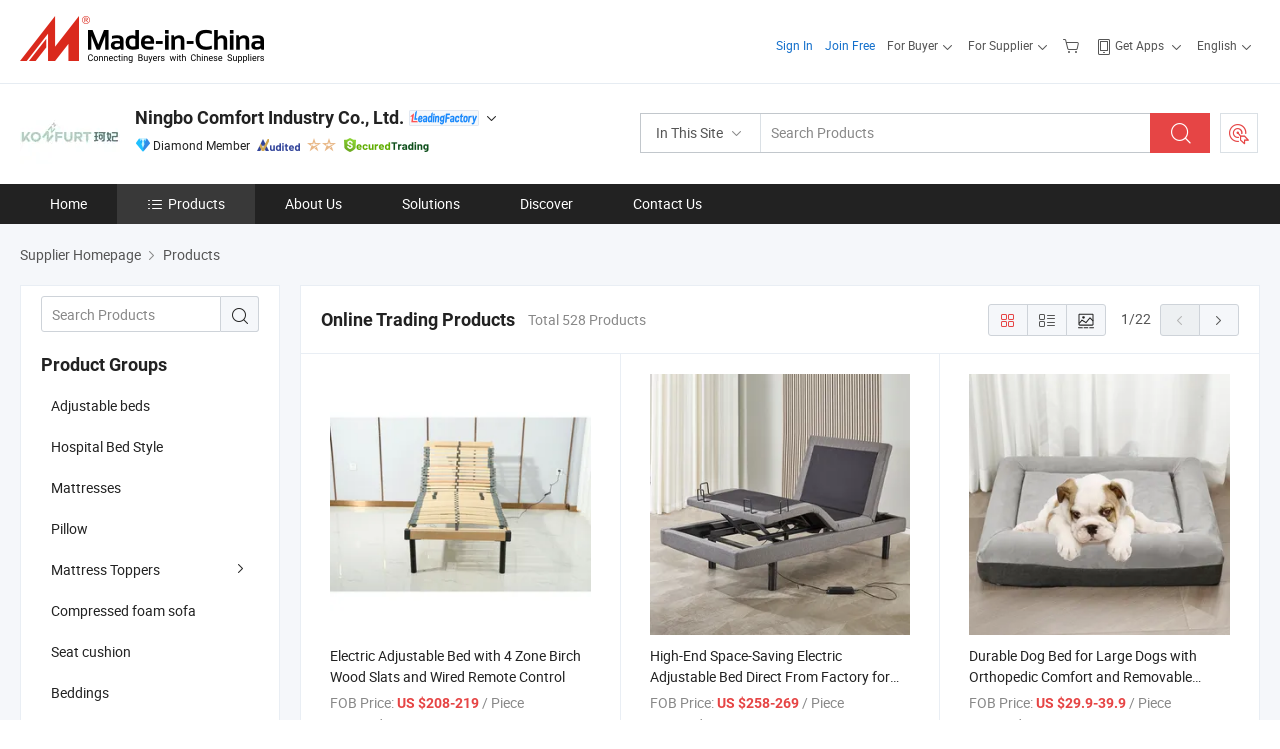

--- FILE ---
content_type: text/html;charset=UTF-8
request_url: https://comfortbedding.en.made-in-china.com/featured-list/online-trading-products.html
body_size: 22953
content:
<!DOCTYPE html>
<html lang="en">
<head>
            <title>Adjustable beds, Hospital Bed Style products from China Manufacturers - Ningbo Comfort Industry Co., Ltd. - page 1.</title>
        <meta content="text/html; charset=utf-8" http-equiv="Content-Type"/>
    <link rel="dns-prefetch" href="//www.micstatic.com">
    <link rel="dns-prefetch" href="//image.made-in-china.com">
    <link rel="preconnect" href="//www.micstatic.com">
    <link rel="preconnect" href="//image.made-in-china.com">
    <link rel="dns-prefetch" href="//www.made-in-china.com">
    <link rel="preconnect" href="//www.made-in-china.com">
    <link rel="dns-prefetch" href="//pylon.micstatic.com">
    <link rel="dns-prefetch" href="//expo.made-in-china.com">
    <link rel="dns-prefetch" href="//world.made-in-china.com">
    <link rel="dns-prefetch" href="//pic.made-in-china.com">
    <link rel="dns-prefetch" href="//fa.made-in-china.com">
    <meta name="viewport" content="initial-scale=1.0,user-scalable=no,maximum-scale=1,width=device-width">
    <meta name="format-detection" content="telephone=no">
            <meta name="Keywords" content="Ningbo Comfort Industry Co., Ltd., Adjustable beds, Hospital Bed Style, Mattresses"/>
            <meta name="Description"
              content="China Adjustable beds, Hospital Bed Style, Mattresses, offered by China manufacturer &amp; supplier -Ningbo Comfort Industry Co., Ltd., page1"/>
            <meta http-equiv="X-UA-Compatible" content="IE=Edge, chrome=1"/>
    <meta name="renderer" content="webkit"/>
            <link rel="alternate" media="only screen and (max-width:640px)" href="https://m.made-in-china.com/company-comfortbedding/productlist.html">
    <link type="text/css" rel="stylesheet" href="https://www.micstatic.com/athena/2017/css/global/global_402fc220.css" />
    <link rel="stylesheet" type="text/css" href="https://www.micstatic.com/athena/2017/css/pages/product/prodList_55488b5a.css" media="all"/>
<!-- Polyfill Code Begin --><script chaset="utf-8" type="text/javascript" src="https://www.micstatic.com/polyfill/polyfill-simplify_eb12d58d.js"></script><!-- Polyfill Code End --></head>
    <body class="theme-11 J-ATF" probe-clarity="false" >
        <div style="position:absolute;top:0;left:0;width:1px;height:1px;overflow:hidden">
        </div>
        <input type="hidden" value="productList">
        <input type="hidden" id="loginUserName" value="comfortbedding"/>
                                    <div class="pad-header-mark J-header-mark"></div>
<div class="m-header m-search-gray pad-header">
    <div class="grid">
        <div class="m-header-row">
<div class="m-logo-wrap">
                            <a ads-data="st:45" href="//www.made-in-china.com/" title="Manufacturers & Suppliers" class="m-logo"></a>
                </div>
            <div class="m-header-menu pad-header-menu J-menu-wrap">
                <div class="pad-header-menu-top J-menu-close">
                    <i class="ob-icon icon-delete"></i>Menu
                </div>
<input type="hidden" class="J-top-userType" value="">
<div class="fl pad-header-menu-item pad-header-loginInfo J-top-loginInfo J-tab-trigger">
    <div class="pad-header-unlogin J-top-unlogin">
        <div class="m-header-menu-item">
            <a fun-login rel="nofollow" href="https://login.made-in-china.com/sign-in/" ads-data="t:51,c:1,a:2" class="m-header-menu-title link-blue pad-header-sign-btn J-top-signIn J-sign-in ">Sign In</a>
        </div>
                <div class="m-header-menu-item">
            <a fun-join rel="nofollow" href="//membercenter.made-in-china.com/join/" ads-data="t:51,c:1,a:1" class="m-header-menu-title link-blue pad-header-join-btn">Join Free</a>
        </div>
    </div>
    <div faw-module="top_function" class="m-header-menu-item m-header-select pad-header-logged J-top-logged" style="display:none">
        <a ads-data="st:100" rel="nofollow" href="//membercenter.made-in-china.com/member/main/" class="m-header-menu-title m-header-select-title link-blue pad-hide"><span class="J-top-username "></span> <em class="num J-messageTotal"></em></a>
        <span class="m-header-menu-title m-header-select-title pc-hide pad-show pad-acount-txt">My Account<i class="ob-icon icon-down"></i><em class="num J-messageTotal"></em></span>
        <ul class="m-header-option-list J-userFeature ">
            <li class="m-header-option m-header-option-with-num pc-hide pad-show pad-acount-link">
                <a rel="nofollow" href="//membercenter.made-in-china.com/member/main/" class="link-blue"><span class="J-top-username "></span></a>
            </li>
            <li class="m-header-option-gap pc-hide pad-show"></li>
            <li class="m-header-option m-header-option-with-num J-top-inquiry">
                <a rel="nofollow" href="//membercenter.made-in-china.com/message/index.html#inbox" data-unRead="//membercenter.made-in-china.com/message/index.html#inbox..filterType=1">New Message(s) <em class="num J-num">0</em></a>
            </li>
            <li class="m-header-option m-header-option-with-num J-supplier J-top-rfq" style="display:none">
                <a rel="nofollow" href="//membercenter.made-in-china.com/quotationmanage.do?xcase=receivedRfq">Unquoted Sourcing Request(s) <em class="num J-num">0</em></a>
            </li>
            <li class="m-header-option m-header-option-with-num J-buyer J-top-rfq" style="display:none">
                <a rel="nofollow" href="//purchase.made-in-china.com/rfq/quotationCompare" data-unRead="//purchase.made-in-china.com/rfq/quotationCompare?buyerReadFlag=0">New Quote(s) of Sourcing Request <em class="num J-num">0</em></a>
            </li>
                            <li class="m-header-option J-supplier" style="display:none">
                    <a rel="nofollow" href="//membercenter.made-in-china.com/product.do?xcase=list">Manage Products</a>
                </li>
                <li class="m-header-option J-supplier J-top-editor" style="display:none">
                    <a rel="nofollow" href="//editor.made-in-china.com/">Edit My Showroom</a>
                </li>
                        <li class="m-header-option-gap"></li>
            <li class="m-header-option">
                <a fun-exit rel="nofollow" href="https://login.made-in-china.com/logon.do?xcase=doLogout" class="J-top-signOut">Sign Out</a>
            </li>
        </ul>
    </div>
</div>
<script>
        var __IS_USER_LOGED__ =  false ;
</script>                <div class="m-header-menu-gap"></div>
<div class="m-header-menu-item m-header-select pad-header-menu-item J-tab-trigger">
    <span class="m-header-menu-title m-header-select-title">For Buyer<i class="ob-icon icon-down"></i></span>
    <ul class="m-header-option-list m-header-option-list-left m-header-option-cwp pad-header-option-cwp">
        <li class="m-header-option-col">
            <dl>
                <dt class="m-header-option-caption">Search Products &amp; Suppliers</dt>
                <dd class="m-header-option">
                    <a ads-data="t:51,c:1,a:6" href="//www.made-in-china.com/prod/catlist/" target="_blank">Product Directory</a>
                </dd>
                <dd class="m-header-option">
                    <a ads-data="t:51,c:1,a:10" href="//www.made-in-china.com/suppliers-discovery/" target="_blank">Supplier Discovery</a>
                </dd>
                <dd class="m-header-option">
                    <a rel="nofollow" ads-data="t:51,c:1,a:7" href="//purchase.made-in-china.com/trade-service/quotation-request.html?source=1" target="_blank">Post Sourcing Request</a>
                </dd>
            </dl>
            <dl class="m-header-option-gap"></dl>
            <dl>
                <dt class="m-header-option-caption">Sourcing Solutions</dt>
                <dd class="m-header-option">
                    <a rel="nofollow" href="//www.made-in-china.com/industry-channels/" target="_blank">Source from Industry Hubs</a>
                </dd>
                <dd class="m-header-option">
                    <a rel="nofollow" href="//custom.made-in-china.com/" target="_blank">Customize Your Products</a>
                </dd>
                <dd class="m-header-option">
                    <a rel="nofollow" href="https://mei.made-in-china.com/" target="_blank">MEI Awards-Winning Products</a>
                </dd>
                <dd class="m-header-option">
                    <a rel="nofollow" href="https://expo.made-in-china.com/" target="_blank">Smart Expo</a>
                </dd>
            </dl>
            <dl class="m-header-option-gap"></dl>
        </li>
        <li class="m-header-option-col">
            <dl>
                <dt class="m-header-option-caption">Service</dt>
                <dd class="m-header-option">
                    <a rel="nofollow" href="//www.made-in-china.com/help/how-to-source-products-on-made-in-china-com.html" target="_blank">New User Guide</a>
                </dd>
                <dd class="m-header-option">
                    <a rel="nofollow" ads-data="t:64" href="//www.made-in-china.com/product-alert/" target="_blank">Product Alert</a>
                </dd>
                <dd class="m-header-option">
                    <a rel="nofollow" href="//www.made-in-china.com/audited-suppliers/for-buyers/" target="_blank">Supplier Audit Report</a>
                </dd>
                <dd class="m-header-option">
                    <a rel="nofollow" href="//sourcing.made-in-china.com/tradeservice/private-sourcing-meetings.html" target="_blank">Meet Suppliers</a>
                </dd>
                <dd class="m-header-option">
                    <a rel="nofollow" href="//trading.made-in-china.com/hellobuyer" target="_blank">Secured Trading Service</a>
                </dd>
                <dd class="m-header-option">
                    <a rel="nofollow" href="//www.made-in-china.com/aboutus/contact/" target="_blank">Contact Us</a>
                </dd>
            </dl>
                            <dl class="m-header-option-gap"></dl>
                <dl>
                    <dt class="m-header-option-caption">Quick Links</dt>
                    <dd class="m-header-option" name="${userName}">
                        <a rel="nofollow" href="//purchase.made-in-china.com/favorite/product">My Favorites</a>
                    </dd>
                                            <dd class="m-header-option">
                            <a rel="nofollow" href="//www.made-in-china.com/browsing-history/">Recent Visit History</a>
                        </dd>
                                    </dl>
                    </li>
    </ul>
</div>
                <div class="m-header-menu-gap"></div>
<script>
    var __supplierFeatureIsShowCn = false;
    </script><b id="J-supplierFeature-container" class="sf-placeholder"></b>
                <div class="m-header-menu-gap"></div>
                <div class="m-header-menu-item m-header-menu-basket pad-header-menu-item">
<a fun-inbasket rel="nofollow" href="//www.made-in-china.com/inquiry-basket/" title="Inquiry Basket" ads-data="t:51,c:1,a:16,st:41">
	<i class="ob-icon icon-cart"></i>
	<span class="m-header-basket-text">Inquiry Basket</span>
	<em class="num-basket J-top-basketNum"></em>
</a>
</div>
                <div class="m-header-menu-gap"></div>
<div class="m-header-menu-item m-header-menu-app pad-header-menu-item">
            <a class="J-header-app-link m-header-app-title" ads-data="st:26" rel="nofollow" href="//www.made-in-china.com/special/forbuyerapp/"><i class="ob-icon icon-phone"></i>
                            Get Apps
                        <i class="ob-icon icon-down"></i>
        </a>
        <div class="m-header-app-popup">
            <div class="m-header-app-popup-title">Download App!</div>
            <div class="m-header-app-popup-text">Explore App Exclusive Discounts</div>
            <div class="m-header-app-popup-left"></div>
            <div class="m-header-app-popup-right">
                <a class="m-header-app-popup-google" href="//www.made-in-china.com/mobile/forbuyerapp-android?referrer=utm_source%3Dmic%26utm_medium%3Dgoogle_play%26utm_campaign%3D-1"></a>
                <a class="m-header-app-popup-store" href="//www.made-in-china.com/mobile/forbuyerapp-iphone?utm_source=mic&utm_medium=apple_store&utm_campaign=-1"></a>
            </div>
        </div>
    </div>
                <div class="m-header-menu-gap"></div>
<div class="m-header-menu-item m-header-select pad-header-menu-item J-tab-trigger">
    <span class="m-header-menu-title m-header-select-title">English<i class="ob-icon icon-down"></i></span>
    <ul class="m-header-option-list m-header-option-list-left m-header-option-list-lan">
                                                                            <li class="m-header-option"><a rel="nofollow" href="https://es.made-in-china.com/co_comfortbedding/product_group_s_s_1.html">Español</a></li>
                                                                                    <li class="m-header-option"><a rel="nofollow" href="https://pt.made-in-china.com/co_comfortbedding/product_group_s_s_1.html">Português</a></li>
                                                                                    <li class="m-header-option"><a rel="nofollow" href="https://fr.made-in-china.com/co_comfortbedding/product_group_s_s_1.html">Français</a></li>
                                                                                    <li class="m-header-option"><a rel="nofollow" href="https://ru.made-in-china.com/co_comfortbedding/product_group_s_s_1.html">Русский язык</a></li>
                                                                                    <li class="m-header-option"><a rel="nofollow" href="https://it.made-in-china.com/co_comfortbedding/product_group_s_s_1.html">Italiano</a></li>
                                                                                    <li class="m-header-option"><a rel="nofollow" href="https://de.made-in-china.com/co_comfortbedding/product_group_s_s_1.html">Deutsch</a></li>
                                                                                    <li class="m-header-option"><a rel="nofollow" href="https://nl.made-in-china.com/co_comfortbedding/product_group_s_s_1.html">Nederlands</a></li>
                                                                                    <li class="m-header-option"><a rel="nofollow" href="https://sa.made-in-china.com/co_comfortbedding/product_group_s_s_1.html">العربية</a></li>
                                                                                    <li class="m-header-option"><a rel="nofollow" href="https://kr.made-in-china.com/co_comfortbedding/product_group_s_s_1.html">한국어</a></li>
                                                                                    <li class="m-header-option"><a rel="nofollow" href="https://jp.made-in-china.com/co_comfortbedding/product_group_s_s_1.html">日本語</a></li>
                                                                                    <li class="m-header-option"><a rel="nofollow" href="https://hi.made-in-china.com/co_comfortbedding/product_group_s_s_1.html">हिन्दी</a></li>
                                                                                    <li class="m-header-option"><a rel="nofollow" href="https://th.made-in-china.com/co_comfortbedding/product_group_s_s_1.html">ภาษาไทย</a></li>
                                                                                    <li class="m-header-option"><a rel="nofollow" href="https://tr.made-in-china.com/co_comfortbedding/product_group_s_s_1.html">Türkçe</a></li>
                                                                                    <li class="m-header-option"><a rel="nofollow" href="https://vi.made-in-china.com/co_comfortbedding/product_group_s_s_1.html">Tiếng Việt</a></li>
                                                                                    <li class="m-header-option"><a rel="nofollow" href="https://id.made-in-china.com/co_comfortbedding/product_group_s_s_1.html">Bahasa Indonesia</a></li>
                                        </ul>
</div>
            </div>
            <div class="pad-menu-entry pad-show J-menu-entry">
                <i class="micon">&#xe06b;</i> Menu
            </div>
            <span class="pad-menu-verticalLine"></span>
            <div class="pad-search-entry J-search-entry">
                <i class="micon">&#xe040;</i>
            </div>
        </div>
        <div class="m-header-row layout-2-wings m-search-rfq pad-search-bar">
            <div class="layout-body-wrap pad-search-wrap J-pad-search-bar">
                <div class="layout-body pad-search-body">
<div class="m-search-bar layout-2-wings m-search-bar-long-option" id="J-search-new-flag">
    <form faw-form fun-search-form name="searchForm" method="get"
                                                action="//www.made-in-china.com/productdirectory.do?subaction=hunt&style=b&mode=and&code=0&comProvince=nolimit&order=0&isOpenCorrection=1&org=top"
                                                >
        <div class="m-search-input-wrap layout-body-wrap">
            <div class="layout-body J-inputWrap">
                <input faw-form-trace type="text" name="word" value="" class="m-search-input J-m-search-input"
                                                                                            placeholder="Search Products" data-suggest="product"
                                                                   autocomplete="off" x-webkit-speech="x-webkit-speech" />
                            <input type="hidden" name="subaction" value="hunt" />
            <input type="hidden" name="style" value="b" />
            <input type="hidden" name="mode" value="and" />
            <input type="hidden" name="code" value="0" />
            <input type="hidden" name="comProvince" value="nolimit" />
            <input type="hidden" name="order" value="0" />
            <input type="hidden" name="isOpenCorrection" value="1" />
            <input type="hidden" name="org" value="top" />
                <div class="m-search-tips-wrap">
    <div class="m-search-tips-list J-searchHistory">
    </div>
</div>
                <div class="m-search-tips-wrap">
    <div class="m-search-tips-list J-searchSuggest"></div>
</div>
            </div>
        </div>
        <div class="layout-wing-left">
            <div class="m-search-select J-searchType">
                <select faw-form-trace name="searchType" style="display:none;">
                                        <option value="3"  placeholder="Search Products"
                        data-width="120"
                        data-action="/product/keywordSearch">In This Site</option>
                    <option value="0"  placeholder="Search Products"
                        data-width="192"
                        data-action="//www.made-in-china.com/productdirectory.do?subaction=hunt&style=b&mode=and&code=0&comProvince=nolimit&order=0&isOpenCorrection=1&org=top">On Made-in-China.com</option>
                                    </select>
                <div class="m-search-select-title">
                                                                        <span>On Made-in-China.com</span>
                         <i class="ob-icon icon-down"></i>
                                    </div>
                <dl class="m-search-option-list"></dl>
            </div>
        </div>
        <div class="layout-wing-right">
            <div class="m-search-btn-wrap">
                <button type="submit" class="m-search-btn J-m-search-btn"><i class="ob-icon icon-search"></i></button>
            </div>
        </div>
    </form>
    <input type="hidden" class="J-is-supplier-self" value="0" />
    <input type="hidden" class="J-is-offer" value="0" />
            <input type="hidden" id="viewType" name="viewType" value="1"/>
    </div>
                    <div class="pad-search-close J-search-close">
                        <i class="micon">&#xe00c;</i>
                    </div>
                </div>
            </div>
            <div class="layout-wing-right pad-sourcing-request J-pad-rfq-wrap">
                <a fun-rfq href="//purchase.made-in-china.com/trade-service/quotation-request.html?source=1" rel="nofollow" id="headRfqList" class="m-rfq">
    <i class="ob-icon icon-purchase"></i>Post Sourcing Request</a>
            </div>
        </div>
    </div>
</div> 
<div class="sr-comInfo">
	        <div class="sr-layout-wrap">
			                <div class="sr-comInfo-logo">
					<a href="https://comfortbedding.en.made-in-china.com" title="Ningbo Comfort Industry Co., Ltd.">
						<img src="//www.micstatic.com/athena/img/transparent.png" data-original="//image.made-in-china.com/206f0j00OtafnTpMurYi/Ningbo-Comfort-Industry-Co-Ltd-.webp" alt="Ningbo Comfort Industry Co., Ltd.">
					</a>
                </div>
            <div class="sr-comInfo-r">
                <div class="sr-comInfo-title J-title-comName">
                    <div class="title-txt">
						                            <a href="https://comfortbedding.en.made-in-china.com" >Ningbo Comfort Industry Co., Ltd.</a>
                                                                            <div class="leading-factory-wrap J-tooltip-ele" data-title="Industry-leading Audited Factory">
                                <img class="leading-factory-icon" src='https://www.micstatic.com/common/img/icon-new/leading-factory.png?_v=1763033593526' alt="Industry-leading Audited Factory" />
                            </div>
                                                <i class="ob-icon icon-down"></i>
                    </div>
					 <div class="sr-comInfo-details J-comInfo-details">
                        <div class="details-cnt">
                            <div class="cf">
                                    <div class="detail-col col-1">
                                        <div class="detail-address">
                                            <i class="ob-icon icon-coordinate"></i>
                                            Zhejiang, China
                                        </div>
										                                            <div class="detail-address-map showLocation">
                                                <div class="showLocation-content" style="display:block;">
                                                    <div class="showLocation-map"></div>
                                                    <div class="showLocation-arrow showLocation-arrow-top"></div>
                                                    <div class="showLocation-mark animate-start showLocation-Zhejiang"></div>
                                                </div>
                                            </div>
										                                    </div>
                                    <div class="detail-col col-2">
                                        <div class="detail-infos">
                                                                                                                                                                                                                                                                                                                                                                                            <div class="info-item">
                                                        <div class="info-label">
                                                            Main Products:
                                                        </div>
                                                        <div class="info-fields">
                                                                                                                                                                                                                                                                                                                                                                                                                                                                                                                                                                                                                                                                                                                                            <a href="javascript:void(0)" rel="nofollow" class="J-searchProdsByKeyWord"
                                                                                       cz-value="Electric Adjustable Beds">Electric Adjustable Beds</a>
                                                                                                                                                                                                                                                                                                                                                                                                ,
                                                                                                                                                                                                                                                                                                                                                                                                        <a href="javascript:void(0)" rel="nofollow" class="J-searchProdsByKeyWord"
                                                                                       cz-value="Adjustable Beds">Adjustable Beds</a>
                                                                                                                                                                                                                                                                                                                                                                                                ,
                                                                                                                                                                                                                                                                                                                                                                                                        <a href="javascript:void(0)" rel="nofollow" class="J-searchProdsByKeyWord"
                                                                                       cz-value="Lift Recline Chairs">Lift Recline Chairs</a>
                                                                                                                                                                                                                                                                                                                                                                                                ,
                                                                                                                                                                                                                                                                                                                                                                                                        <a href="javascript:void(0)" rel="nofollow" class="J-searchProdsByKeyWord"
                                                                                       cz-value="Memory Foam Mattress">Memory Foam Mattress</a>
                                                                                                                                                                                                                                                                                                                                                                                                ,
                                                                                                                                                                                                                                                                                                                                                                                                        <a href="javascript:void(0)" rel="nofollow" class="J-searchProdsByKeyWord"
                                                                                       cz-value="Massage Adjustable Beds">...</a>
                                                                                                                                                                                                                                                                                                            <form id="searchProdsByKeyword" name="searchInKeywordList" method="get" action="/product/keywordSearch">
    <input type="hidden" id="keyWord4Search" name="searchKeyword" value="" />
    <input type="hidden" id="viewType" name="viewType" value="0" /> 
</form>
                                                                                                                                                                                                                                                        </div>
                                                    </div>
                                                                                                                                                                                                            <div class="info-item">
                                                        <div class="info-label">
                                                            Address:
                                                        </div>
                                                        <div class="info-fields">
                                                                                                                                                                                                                                                                                                                                    No 58. Wangshan Road, Jiangbei District, Ningbo, Zhejiang, China
                                                                                                                                                                                                                                                        </div>
                                                    </div>
                                                                                                                                                                                                            <div class="info-item">
                                                        <div class="info-label">
                                                            Main Markets:
                                                        </div>
                                                        <div class="info-fields">
                                                                                                                                                                                                                                                                                                                                    North America, South America, Southeast Asia, Oceania, Eastern Asia, Western Europe
                                                                                                                                                                                                                                                        </div>
                                                    </div>
                                                                                                                                                                                                            <div class="info-item">
                                                        <div class="info-label">
                                                            International Commercial Terms(Incoterms):
                                                        </div>
                                                        <div class="info-fields">
                                                                                                                                                                                                                                                                                                                                    FOB, EXW, CFR, CIF
                                                                                                                                                                                                                                                        </div>
                                                    </div>
                                                                                                                                                                                                            <div class="info-item">
                                                        <div class="info-label">
                                                            Terms of Payment:
                                                        </div>
                                                        <div class="info-fields">
                                                                                                                                                                                                                                                                                                                                    LC, T/T, PayPal
                                                                                                                                                                                                                                                        </div>
                                                    </div>
                                                                                                                                                                                                            <div class="info-item">
                                                        <div class="info-label">
                                                            Average Lead Time:
                                                        </div>
                                                        <div class="info-fields">
                                                                                                                                                                                        Peak Season Lead Time: 1-3 months<br/>
                                                                Off Season Lead Time: one month
                                                                                                                    </div>
                                                    </div>
                                                                                                                                    </div>
                                    </div>
																		                                        <div class="detail-col col-1">
                                            <div class="detail-infos">
																									<div class="info-item">
																													<i class="ob-icon icon-yes2"></i>OEM/ODM Service
														                                                    </div>
																									<div class="info-item">
																													<i class="ob-icon icon-yes2"></i>Sample Available
														                                                    </div>
																									<div class="info-item">
																																																											  <a href="https://www.made-in-china.com/BookFactoryTour/WtJQGanYcUEL" target="_blank" rel="nofollow"><i class="ob-icon icon-shop"></i>Visit My Factory</a>
															                                                                                                            </div>
																									<div class="info-item">
														                                                            <i class="ob-icon" style="width:16px; height: 16px; background:url('https://www.micstatic.com/common/img/logo/icon-deal.png?_v=1763033593526') no-repeat;background-size: contain; top: 2px;"></i> Secured Trading Service
                                                                                                            </div>
												                                                                                                <div class="average-response-time J-response-time" style="display: none" data-tradeGmvEtcShowFlag="true">
                                                    <span class="response-time-title">Average Response Time:</span><div class="response-time-data J-response-time-data"></div>
                                                </div>
                                                                                            </div>
                                        </div>
									                                </div>
																											<p class="detail-intro">Electric Adjustable Beds, Memory Foam Mattress, Massage Adjustable Beds manufacturer / supplier in China, offering Electric Adjustable Bed with 4 Zone Birch Wood Slats and Wired Remote Control, High-End Space-Saving Electric Adjustable Bed Direct From Factory for Bedroom, Konfurt Massage Adjustable Bed Frame with LED Light USB Charging APP Operating and so on.</p>
																	                            </div>
                            <div class="details-footer">
                                <a target="_blank" href="https://www.made-in-china.com/sendInquiry/shrom_WtJQGanYcUEL_WtJQGanYcUEL.html?plant=en&from=shrom&type=cs&style=2&page=p_list" class="option-item" rel="nofollow">
                                    <i class="ob-icon icon-mail"></i>Contact Supplier </a>
                                <b class="tm3_chat_status" lan="en" tmlan="en" dataId="WtJQGanYcUEL_WtJQGanYcUEL_3" inquiry="https://www.made-in-china.com/sendInquiry/shrom_WtJQGanYcUEL_WtJQGanYcUEL.html?plant=en&from=shrom&type=cs&style=2&page=p_list" processor="chat" cid="WtJQGanYcUEL" style="display:none"></b>
                            </div>
                        </div>
                </div>
				<div class="sr-comInfo-sign">
					                        <div class="sign-item" id="member-since">
                                                                                                <i class="item-icon icon-diamond"></i> <span class="sign-item-text">Diamond Member</span>
                                                                                        <div class="J-member-since-tooltip" style="display: none">
                                                                    <i class="item-icon icon-diamond"></i>Diamond Member <span class="txt-year">Since 2006</span>
                                                                                                    <div>Suppliers with verified business licenses</div>
                            </div>
                        </div>
					                        <div class="sign-item as-logo-new J-tooltip-ele" data-title="Audited by an independent third-party inspection agency" data-placement="top">
                            <img src="https://www.micstatic.com/common/img/icon-new/as_32.png?_v=1763033593526" alt="Audited Supplier">
                                                            <span class="sign-item-text txt-as">Audited Supplier</span>
                                                    </div>
					                                            <span class="sign-item icon-star J-tooltip-ele" data-title="Supplier Capability Index: out of 5 stars" data-placement="top">
                                                                                                <img src="https://www.micstatic.com/common/img/icon-new/star-light.png?_v=1763033593526" alt="">
                                                                    <img src="https://www.micstatic.com/common/img/icon-new/star-light.png?_v=1763033593526" alt="">
                                                                                    </span>
                                                                <div class="sign-item J-tooltip-ele" data-title="Enjoy trading protection from Made-in-China.com">
                            <img src="https://www.micstatic.com/common/img/icon-new/trade-long.png?_v=1763033593526" alt="Secured Trading Service" />
                        </div>
                                    </div>
            </div>
        </div>
	</div> <div class="sr-nav-wrap">
	<div class="sr-nav J-nav-fix">
        <div class="sr-layout-wrap" faw-module="Navigation_Bar" faw-exposure>
            <ul class="sr-nav-main">
    			    				    					<li class="sr-nav-item ">
                            <a href="https://comfortbedding.en.made-in-china.com" class="sr-nav-title " ads-data="">
																Home </a>
                        </li>
    				    			    				    					<li class="sr-nav-item selected ">
                            <a href="https://comfortbedding.en.made-in-china.com/product-list-1.html" class="sr-nav-title" ads-data="">
                                <i class="ob-icon icon-category"></i>Products </a>
                            <div class="sr-nav-sub cf">
    																										<div class="sr-nav-sub-li">
											<a href="https://comfortbedding.en.made-in-china.com/product-group/pqKGJVSrvIfU/Adjustable-beds-catalog-1.html" class="sr-nav-sub-title "
												 style="display: " ads-data="">
																								Adjustable beds
											</a>
										</div>
    																										<div class="sr-nav-sub-li">
											<a href="https://comfortbedding.en.made-in-china.com/product-group/lqHGNFVTfDhe/Hospital-Bed-Style-catalog-1.html" class="sr-nav-sub-title "
												 style="display: " ads-data="">
																								Hospital Bed Style
											</a>
										</div>
    																										<div class="sr-nav-sub-li">
											<a href="https://comfortbedding.en.made-in-china.com/product-group/MbDfRlpoYIVU/Mattresses-catalog-1.html" class="sr-nav-sub-title "
												 style="display: " ads-data="">
																								Mattresses
											</a>
										</div>
    																										<div class="sr-nav-sub-li">
											<a href="https://comfortbedding.en.made-in-china.com/product-group/voDGYQRUVlVp/Pillow-catalog-1.html" class="sr-nav-sub-title "
												 style="display: " ads-data="">
																								Pillow
											</a>
										</div>
    																										<div class="sr-nav-sub-li">
											<a href="https://comfortbedding.en.made-in-china.com/product-group/CqHTgAzGquWf/Mattress-Toppers-catalog-1.html" class="sr-nav-sub-title "
												 style="display: " ads-data="">
																								Mattress Toppers
																									<i class="ob-icon icon-right"></i>
											</a>
																							<div class="sr-nav-ssub-list">
																											<a href="https://comfortbedding.en.made-in-china.com/product-group/zoDGXfgObLhI/Topper-1.html"
															 class="sr-nav-sub-title sr-nav-ssub-title">Topper</a>
																																							</div>
										</div>
    																										<div class="sr-nav-sub-li">
											<a href="https://comfortbedding.en.made-in-china.com/product-group/SMlaWEGUOHVD/Compressed-foam-sofa-catalog-1.html" class="sr-nav-sub-title "
												 style="display: " ads-data="">
																								Compressed foam sofa
											</a>
										</div>
    																										<div class="sr-nav-sub-li">
											<a href="https://comfortbedding.en.made-in-china.com/product-group/BoIGfKbMCiht/Seat-cushion-catalog-1.html" class="sr-nav-sub-title "
												 style="display: " ads-data="">
																								Seat cushion
											</a>
										</div>
    																										<div class="sr-nav-sub-li">
											<a href="https://comfortbedding.en.made-in-china.com/product-group/GoStOALuhIfF/Beddings-catalog-1.html" class="sr-nav-sub-title "
												 style="display: " ads-data="">
																								Beddings
											</a>
										</div>
    																										<div class="sr-nav-sub-li">
											<a href="https://comfortbedding.en.made-in-china.com/product-group/WqCJtYLwOGUR/Lift-chairs-catalog-1.html" class="sr-nav-sub-title "
												 style="display: " ads-data="">
																								Lift chairs
											</a>
										</div>
    																										<div class="sr-nav-sub-li">
											<a href="https://comfortbedding.en.made-in-china.com/product-group/BMiAUrYyglVp/Adjustable-Bed-Spare-Parts-catalog-1.html" class="sr-nav-sub-title "
												 style="display: " ads-data="">
																								Adjustable Bed Spare Parts
											</a>
										</div>
    																										<div class="sr-nav-sub-li">
											<a href="https://comfortbedding.en.made-in-china.com/product-list-1.html" class="sr-nav-sub-title "
												 style="display: " ads-data="">
																								All Groups
											</a>
										</div>
    																										<div class="sr-nav-sub-li">
											<a href="/Product-Catalogs/" class="sr-nav-sub-title "
												 style="display: " ads-data="">
																									<i class="ob-icon icon-pdf"></i>
																								Product Catalogs
											</a>
										</div>
    																										<div class="sr-nav-sub-li">
											<a href="https://comfortbedding.en.made-in-china.com/featured-list/online-trading-products.html" class="sr-nav-sub-title nowrap"
												 style="display: " ads-data="">
																								Secured Trading Service
																									<span class="flag-new">New</span>
											</a>
										</div>
    							                            </div>
                        </li>
    				    			    				    					<li class="sr-nav-item ">
                            <a href="https://comfortbedding.en.made-in-china.com/company-Ningbo-Comfort-Industry-Co-Ltd-.html" class="sr-nav-title " ads-data="">
																About Us </a>
                        </li>
    				    			    				    					<li class="sr-nav-item ">
                            <a href="https://comfortbedding.en.made-in-china.com/Solutions/" class="sr-nav-title " ads-data="">
																Solutions </a>
                        </li>
    				    			    				    					<li class="sr-nav-item ">
                            <a href="https://comfortbedding.en.made-in-china.com/Discover.html" class="sr-nav-title sr-nav-discover" ads-data="">
																	<span class="sr-nav-liveFlag" style="display: none;">Live</span>
																Discover </a>
                        </li>
    				    			    				    					<li class="sr-nav-item ">
                            <a href="https://comfortbedding.en.made-in-china.com/contact-info.html" class="sr-nav-title " ads-data="">
																Contact Us </a>
                        </li>
    				    			            </ul>
        </div>
	</div>
 </div>
		        <div class="sr-container J-layout ">
    <div class="J-slidePre-wrapper sr-slidePre-wrapper">
    <div class="slidePre-bg"></div>
    <div class="slidePre-container">
        <div class="slidePre-main">
            <div class="J-slidePre-loading slidePre-loading"></div>
            <div class="slidePre-close J-slidePre-close"><i class="ob-icon icon-delete"></i></div>
            <div class="J-slidePre-content slidePre-content"></div>
        </div>
    </div>
</div>
<script type="text/template" id="J-slideShow">
                <div class="slidePre-slide">
                                        <div class="swiper-container J-slidePre-container">
                                                <div class="swiper-wrapper">
                                                        {{ util.each(dataList, function(item,j){ }}
                            <div class="swiper-slide">
                                <div class="slidePre-image">
                                    {{ if(item.springSalesTagInfo && item.springSalesTagInfo.showLiveTag){ }}
                                    <span class="live-flag"><i></i>Live</span>
                                    {{ } }}
                                    {{ if(item.firstPic550Url){ }}
                                    <a href="{{-item.prodUrl}}" rel="nofollow" title="{{-item.productName}}"><img src="{{-item.firstPic550Url}}" alt="{{-item.productName}}"></a>
                                    {{ }else{ }}
                                    <a href="{{-item.prodUrl}}" rel="nofollow" title="{{-item.productName}}"><img src="https://www.micstatic.com/athena/2017/img/no-photo-300.png?_v=1763033593526" alt="{{-item.productName}}"></a>
                                    {{ } }}
                                </div>
                                <div class="slidePre-product">
                                    <div class="slidePre-product-title sr-proMainInfo-baseInfo-name">
                                        {{ if(item.springSalesTagInfo && item.springSalesTagInfo.showSpringSalesTag) { }}
                                        <div class="special-flag-img"></div>
                                        {{ } }}
                                        {{ if(item.showDealsTag) { }}
                                                                                <a class="deal-activity-flag-img"></a>
                                        {{ } }}
                                        <a href="{{-item.prodUrl}}" title="{{-item.productName}}">{{-item.productName}}</a>
                                        {{ if(item.meiAwards && item.meiAwards.length > 0){ }}
                                            <div class="mei-tag">
                                                <div class="mei-tip-box">
                                                    {{ util.each(item.meiAwards, function(meiAward){ }}

                                                        {{ if(meiAward.awardYear == 2024) { }}
                                                             <div class="mei-award award-{{-meiAward.prodAwardType}}" title="High quality and innovative product selected by famous inspection authorities and industry experts.">
                                                                {{-meiAward.prodAwardDateAndName}}
                                                             </div>
                                                        {{ }else { }}
                                                            <div class="{{-meiAward.awardClass}}" title="High quality and innovative product selected by famous inspection authorities and industry experts.">
                                                                {{-meiAward.prodAwardDateAndName}}
                                                            </div>
                                                        {{ } }}
                                                    {{ }) }}
                                                </div>
                                            </div>
                                        {{ } }}
                                    </div>

                                    {{ if(item.springSalesTagInfo) { }}
                                    <div class="special-flag">
                                        {{ if(item.springSalesTagInfo.showSpecialDiscountTag) { }}
                                        <span class="special-flag-item red">
                                            <i class="ob-icon icon-sale"></i>Special Discount                                            <div class="tip arrow-bottom tip-discount">
                                                 <div class="tip-con">
                                                     <p class="tip-para">Enjoy big discounts</p>
                                                 </div>
                                                 <span class="arrow arrow-out">
                                                     <span class="arrow arrow-in"></span>
                                                 </span>
                                             </div>
                                        </span>
                                        {{ } }}
                                        {{ if(item.springSalesTagInfo.showFreeSampleTag) { }}
                                        <span class="special-flag-item red">
                                            <i class="ob-icon icon-truck"></i>Free Sample                                            <div class="tip arrow-bottom tip-free">
                                                 <div class="tip-con">
                                                     <p class="tip-para">Support free samples</p>
                                                 </div>
                                                 <span class="arrow arrow-out">
                                                     <span class="arrow arrow-in"></span>
                                                 </span>
                                            </div>
                                        </span>
                                        {{ } }}
                                        {{ if(item.springSalesTagInfo.showRapidDispatchTag) { }}
                                        <span class="special-flag-item red">
                                            <i class="ob-icon icon-history"></i>Rapid Dispatch                                            <div class="tip arrow-bottom tip-rapid">
                                                 <div class="tip-con">
                                                     <p class="tip-para">Send out within 15 days</p>
                                                 </div>
                                                 <span class="arrow arrow-out">
                                                     <span class="arrow arrow-in"></span>
                                                 </span>
                                            </div>
                                        </span>
                                        {{ } }}
                                        {{ if(item.springSalesTagInfo.showSoldThousandTag) { }}
                                        <span class="special-flag-item orange">
                                            <i class="ob-icon icon-fire"></i>Sold 10000+                                            <div class="tip arrow-bottom tip-hot">
                                                 <div class="tip-con">
                                                     <p class="tip-para">Hot and trending products</p>
                                                 </div>
                                                 <span class="arrow arrow-out">
                                                     <span class="arrow arrow-in"></span>
                                                 </span>
                                            </div>
                                        </span>
                                        {{ } }}
                                        {{ if(item.springSalesTagInfo.showInstantOrderTag) { }}
                                        <span class="special-flag-item green">
                                            <i class="ob-icon icon-cart-success"></i>Instant Order                                            <div class="tip arrow-bottom tip-instant">
                                                 <div class="tip-con">
                                                     <p class="tip-para">Support online ordering service</p>
                                                 </div>
                                                 <span class="arrow arrow-out">
                                                     <span class="arrow arrow-in"></span>
                                                 </span>
                                            </div>
                                        </span>
                                        {{ } }}
                                        {{ if(item.springSalesTagInfo.showReliableSupplierTag) { }}
                                            <span class="special-flag-item blue">
                                                <i class="ob-icon icon-verification-supplier"></i>Reliable Supplier                                            </span>
                                        {{ } }}
                                        {{ if(item.springSalesTagInfo.showExpoTag) { }}
                                            <span class="special-flag-item azure">
                                                <i class="ob-icon icon-earth"></i>Online Expo                                            </span>
                                        {{ } }}
                                    </div>
                                    {{ } }}

                                    {{ if(item.showDealsTag) { }}
                                                                        <div class="deal-activity-simple-flag">
                                        <span class="deal-activity-flag-item red">
                                            <a class="deal-activity-flag-coupons"><i class="ob-icon icon-coupon"></i>Coupons Available</a>
                                            <div class="tip arrow-top tip-coupons">
                                                 <div class="tip-con">
                                                     <div class="tip-text">Redeem your coupons on the product page</div>
                                                 </div>
                                                 <span class="arrow arrow-out">
                                                     <span class="arrow arrow-in"></span>
                                                 </span>
                                            </div>
                                        </span>
                                        {{ if(item.showDirectSale) { }}
                                        <span class="deal-activity-flag-item purple">
                                            <a class="deal-activity-flag-picked"><i class="ob-icon icon-product-main"></i>Selected Trading Products</a>
                                            <div class="tip arrow-top tip-picked">
                                                 <div class="tip-con">
                                                     <div class="tip-text">Safe payment with TOP suppliers</div>
                                                 </div>
                                                 <span class="arrow arrow-out">
                                                     <span class="arrow arrow-in"></span>
                                                 </span>
                                            </div>
                                        </span>
                                        {{ } }}
                                    </div>
                                    {{ } }}

                                    <div class="slidePre-product-info">
                                        <div class="slide-product-label">Min. Order / Reference FOB Price</div>
                                        <div class="slidePre-product-row cf">
                                            <div class="slidePre-product-col1" title="{{-item.minOrder}}">{{-item.minOrder}}</div>
                                            <div class="slidePre-product-col2 slidePre-product-price" title="{{-item.unitPrice}}">{{-item.unitPrice}}</div>
                                        </div>
                                    </div>
                                    {{ if(item.mainProps){ }}
                                    {{ util.each(Object.keys(item.mainProps), function(prop, i){ }}
                                    <div class="slidePre-product-row cf">
                                        <div class="slidePre-product-col1">{{-prop}}</div>
                                        {{ if(prop == "Port" && item.prodPortProvinceKey){ }}
                                        <div class="slidePre-product-col2 showLocation-dynamic">
                                            <span class=" ">{{-item.mainProps[prop]}} <i class="ob-icon icon-coordinate"></i>
                                            </span>
                                            <div class="showLocation-content">
                                                <div class="showLocation-map"></div>
                                                <div class="showLocation-arrow showLocation-arrow-top"></div>
                                                <div class="showLocation-mark showLocation-{{-item.prodPortProvinceKey}}"></div>
                                            </div>
                                        </div>
                                        {{ }else { }}
                                        <div class="slidePre-product-col2" title="{{-item.mainProps[prop]}}">{{-item.mainProps[prop]}}</div>
                                        {{ } }}
                                    </div>
                                    {{ }) }}
                                    {{ } }}
                                    {{ util.each(item.appendProps, function(item, i){ }}
                                    <div class="slidePre-product-row cf">
                                        <div class="slidePre-product-col1">{{-item.key}}</div>
                                        <div class="slidePre-product-col2" title="{{-item.value}}">{{-item.value}}</div>
                                    </div>
                                    {{ }) }}
                                    <div class="slidePre-product-btn cf">
                                        {{ if(!item.showStartOrder){ }}
                                            <a fun-inquiry-supplier class="btn btn-main" rel="nofollow" href="{{-contactUrl[j]}}" target="_blank"><i class="ob-icon icon-mail"></i> Contact Now</a>
                                        {{ }else { }}
                                            <a class="btn btn-main-light half" rel="nofollow" href="{{-contactUrl[j]}}" target="_blank"><i class="ob-icon icon-mail"></i> Contact Now</a>
                                            <a class="btn btn-main half J-link-order-trade-from" target="_blank" href="//membercenter.made-in-china.com/newtrade/order/page/buyer-start-order.html?from=7&prodId={{=item.entryProdId}}" rel="nofollow"><i class="ob-icon icon-negotiate"></i>Start Order</a>
                                        {{ } }}
                                    </div>
                                    <div class="slidePre-product-row">
                                        {{ if(requestUrl[j]){ }}
                                            <div class="act-item">
                                                <a class="half" href="{{-requestUrl[j]}}" target="_blank" rel="nofollow"><i class="ob-icon icon-product"></i> Request Sample</a>
                                            </div>
                                        {{ } }}
                                        {{ if(customUrl[j]){ }}
                                            <div class="act-item">
                                                <a class="half" href="{{-customUrl[j]}}" target="_blank" rel="nofollow"><i class="ob-icon icon-fill"></i> Customized Request</a>
                                            </div>
                                        {{ } }}
                                    </div>
                                </div>
                            </div>
                            {{ }) }}
                        </div>
                    </div>
                </div>
                <div class="slidePre-footer">
                    <span class="J-slidePre-prev slidePre-prev"></span>
                    <span class="J-slidePre-autoplay"><i class="ob-icon icon-pause"></i></span>
                    <span class="J-slidePre-next slidePre-next"></span>
                </div>
</script>    <div class="sr-layout-wrap sr-layout-resp">
        <div class="sr-crumb" itemscope itemtype="https://schema.org/BreadcrumbList">
	<span itemprop="itemListElement" itemscope itemtype="https://schema.org/ListItem">
        <a itemprop="item" href="https://comfortbedding.en.made-in-china.com">
            <span itemprop="name">Supplier Homepage</span>
        </a>
        <meta itemprop="position" content="1">
    </span>
    		<i class="ob-icon icon-right"></i>
	    <span itemprop="itemListElement" itemscope itemtype="https://schema.org/ListItem">
	        <a itemprop="item" href="/product-list-1.html">
	            <span itemprop="name">
											Products	</span>
	        </a>
	        <meta itemprop="position" content="2">
	    </span>
    </div>
        <div class="sr-layout-nav prodlist-page-nav J-prodlist-page-nav">
    <div class="J-prod-menu-bg prod-menu-bg"></div>
    <div class="sr-layout-block prod-menu">
                    <div class="sr-layout-subblock sr-side-searchBar">
                <form id="searchInKeywordList" class="sr-side-searchBar-wrap obelisk-form" name="searchInKeywordList" method="get" action="/product/keywordSearch">
    <input class="input-text sr-side-searchBar-input" type="text" name="searchKeyword" id="keyWord" placeholder="Search Products" value=""/>
            <input type="hidden" id="viewType" name="viewType" value="1"/>
        <button class="sr-side-searchBar-button" id="SearchForm" type="submit" >
        <i class="ob-icon icon-search"></i>
    </button>
        </form>
</div>
        	    <div class="sr-layout-subblock sr-side-proGroup" faw-module="Prod_group_filter" faw-exposure>
		    	            <div class="sr-txt-title">
                <h2 class="sr-txt-h2">Product Groups</h2>
            </div>
			                <ul class="sr-side-proGroup-list">
    				    					    						<li >
                                <a ref="nofollow" href="https://comfortbedding.en.made-in-china.com/product-group/pqKGJVSrvIfU/Adjustable-beds-catalog-1.html" title="Adjustable beds" ads-data="">Adjustable beds</a>
                            </li>
    					    				    					    						<li >
                                <a ref="nofollow" href="https://comfortbedding.en.made-in-china.com/product-group/lqHGNFVTfDhe/Hospital-Bed-Style-catalog-1.html" title="Hospital Bed Style" ads-data="">Hospital Bed Style</a>
                            </li>
    					    				    					    						<li >
                                <a ref="nofollow" href="https://comfortbedding.en.made-in-china.com/product-group/MbDfRlpoYIVU/Mattresses-catalog-1.html" title="Mattresses" ads-data="">Mattresses</a>
                            </li>
    					    				    					    						<li >
                                <a ref="nofollow" href="https://comfortbedding.en.made-in-china.com/product-group/voDGYQRUVlVp/Pillow-catalog-1.html" title="Pillow" ads-data="">Pillow</a>
                            </li>
    					    				    					                            <li class="sr-side-proGroup-rightSpace ">
                                <a ref="nofollow" href="https://comfortbedding.en.made-in-china.com/product-group/CqHTgAzGquWf/Mattress-Toppers-catalog-1.html" title="Mattress Toppers" ads-data="">Mattress Toppers<i class="ob-icon icon-right J-showSubList"></i></a>
                                <ol class="sr-side-proGroup-sublist">
    								        		                      <li >
                                          <a ref="nofollow" href="https://comfortbedding.en.made-in-china.com/product-group/zoDGXfgObLhI/Topper-1.html" title="Topper" ads-data="">Topper</a>
                                      </li>
        		                                                    </ol>
                            </li>
    					    				    					    						<li >
                                <a ref="nofollow" href="https://comfortbedding.en.made-in-china.com/product-group/SMlaWEGUOHVD/Compressed-foam-sofa-catalog-1.html" title="Compressed foam sofa" ads-data="">Compressed foam sofa</a>
                            </li>
    					    				    					    						<li >
                                <a ref="nofollow" href="https://comfortbedding.en.made-in-china.com/product-group/BoIGfKbMCiht/Seat-cushion-catalog-1.html" title="Seat cushion" ads-data="">Seat cushion</a>
                            </li>
    					    				    					    						<li >
                                <a ref="nofollow" href="https://comfortbedding.en.made-in-china.com/product-group/GoStOALuhIfF/Beddings-catalog-1.html" title="Beddings" ads-data="">Beddings</a>
                            </li>
    					    				    					    						<li >
                                <a ref="nofollow" href="https://comfortbedding.en.made-in-china.com/product-group/WqCJtYLwOGUR/Lift-chairs-catalog-1.html" title="Lift chairs" ads-data="">Lift chairs</a>
                            </li>
    					    				    					    						<li >
                                <a ref="nofollow" href="https://comfortbedding.en.made-in-china.com/product-group/BMiAUrYyglVp/Adjustable-Bed-Spare-Parts-catalog-1.html" title="Adjustable Bed Spare Parts" ads-data="">Adjustable Bed Spare Parts</a>
                            </li>
    					    				    					    						<li >
                                <a ref="nofollow" href="https://comfortbedding.en.made-in-china.com/product-group/nbDtBiGlaIhW/Pet-bed-mattress-catalog-1.html" title="Pet bed mattress" ads-data="">Pet bed mattress</a>
                            </li>
    					    				    					    						<li >
                                <a ref="nofollow" href="https://comfortbedding.en.made-in-china.com/product-group/QoDTBxfPqHcV/Massage-Gun-catalog-1.html" title="Massage Gun" ads-data="">Massage Gun</a>
                            </li>
    					    				    					    						<li >
                                <a ref="nofollow" href="https://comfortbedding.en.made-in-china.com/product-group/EEnxEJQbMJmm/Others-catalog-1.html" title="Others" ads-data="">Others</a>
                            </li>
    					    				                </ul>
			    	    </div>
                <div class="sr-layout-subblock sr-side-proGroup" faw-module="Featured_list" faw-exposure>
            <div class="sr-txt-title">
                <h2 class="sr-txt-h2">Featured List</h2>
            </div>
                                    <ul class="sr-side-proGroup-list">
                                                            <li class="selected" >
                            <a ref="nofollow" href="/featured-list/online-trading-products.html" ads-data="">
                                <span>Secured Trading Service</span> <span class="flag-new">New</span>
                            </a>
                        </li>
                                    <li >
                        <a ref="nofollow" href="/featured-list/sample-products.html" ads-data=""><span>Sample Available</span></a>
                    </li>
                                                                        <li >
                                <a ref="nofollow" href="/productList?selectedSpotlightId=LEtmwZXAvTYH" ads-data=""><span>Electric Adjustable Bed Base</span></a>
                            </li>
                                                                                                <li >
                                <a ref="nofollow" href="/productList?selectedSpotlightId=lxamZfSjvGrI" ads-data=""><span>Memory Foam Pillow&amp; Cushion</span></a>
                            </li>
                                                                                                <li >
                                <a ref="nofollow" href="/productList?selectedSpotlightId=DmAnFEvYmaRI" ads-data=""><span>OEM ODM Memory Foam Mattress&amp; Hybrid Mattress</span></a>
                            </li>
                                                                                                <li >
                                <a ref="nofollow" href="/productList?selectedSpotlightId=FnYEQvlGTArV" ads-data=""><span>Homecare&Hospital Bed</span></a>
                            </li>
            </ul>
        </div>
                                    <div class="sr-layout-subblock sr-side-proGroup-cat">
                    <a class="pro-catalogs" ref="nofollow" href="/Product-Catalogs/" ads-data=""><i class="ob-icon icon-pdf"></i>Product Catalogs</a>
                </div>
                                    </div>
        <div class="sr-layout-block contact-block J-contact-fix" faw-module="sendInquiry" faw-exposure>
        <div class="sr-txt-title">
            <h2 class="sr-txt-h2">Contact Supplier</h2>
							<a href="javascript:void(0);" title="Business Card" rel="nofollow" class="title-icon J-show-card" ads-data="st:20,pdid:,pcid:WtJQGanYcUEL"><i class="ob-icon icon-buyer-sourcing" ></i></a>
			        </div>
        <div class="sr-layout-content contact-supplier">
            <div class="sr-side-contSupplier-info">
                <div class="sr-side-contSupplier-pic">
                    <a href="javascript:void(0);">
    					    						<img class="J-contact-img" src="//image.made-in-china.com/336f0j00SEVUGQydvfqt/made-in-china.webp" alt="Avatar">
    					                    </a>
                </div>
                <div class="sr-side-contSupplier-txt">
											<div class="sr-side-contSupplier-name">Ms. Elaine Konfurt</div>
					    					<div class="sr-side-contSupplier-position">
															Sales Director 
							                        </div>
					                    <div class="sr-side-contSupplier-chat">
						<b class="tm3_chat_status" lan="en" tmlan="en" dataId="WtJQGanYcUEL_WtJQGanYcUEL_3" inquiry="https://www.made-in-china.com/sendInquiry/shrom_WtJQGanYcUEL_WtJQGanYcUEL.html?plant=en&from=shrom&type=cs&style=2&page=p_list" processor="chat" cid="WtJQGanYcUEL" style="display:none"></b>
					</div>
					                    <div class="sr-side-contSupplier-startMeeting">
                        <b class="J-start-meeting" comid="WtJQGanYcUEL" theme="pc-search-list" target="_blank"></b>
					</div>
					                </div>
            </div>
			                <form id="sideInqueryForm" class="form obelisk-form" method="post" target="_blank" action="//www.made-in-china.com/sendInquiry/shrom_WtJQGanYcUEL_WtJQGanYcUEL.html?plant=en&from=shrom&type=cs&style=2&page=p_list&quickpost=1">
						<input type="hidden" id="loginStatu" value="0" />
			<div class="sr-side-contSupplier-field">
    			<textarea class="input-textarea sr-side-contSupplier-message J-side-contSupplier-message" name="content" id="inquiryContent" cols="90" rows="2" placeholder="Enter between 20 to 4,000 characters." maxlength="4000"></textarea>
    		</div>
			<div class="sr-side-contSupplier-field sr-side-contSupplier-emailfield J-contSupplier-email-field">
    			                                    <input class="input-text sr-side-contSupplier-email" name="senderMail" id="J-quick-inquiry-input-side" placeholder="Your email address" value="" />
				    		</div>
            <div class="sr-side-contSupplier-btn cf">
								<input type="hidden" id="sourceReqType" name="sourceReqType" value="GLP" />
                <input type="hidden" name="showRoomQuickInquireFlag" value="1"/>
                <input type="hidden" name="showRoomId" value=""/>
                <input type="hidden" name="compareFromPage" id="compareFromPage" value="1"/>
                <button fun-inquiry-supplier type="submit" class="btn btn-main btn-large" id="sideInquirySend" ads-data="st:5,pdid:,pcid:WtJQGanYcUEL">Send</button>
			    			    	            	            			    			    	            	            								            </div>
            </form>
        </div>
    </div>
</div>
<div class="sr-prodTool-nav fl">
    <div class="sr-prodTool-fix J-prodList-fixed-header">
        <div class="sr-layout-block cf">
            <div class="sr-prodTool-menu"><a href="javascript:;" class="J-show-menu"><i class="ob-icon icon-filter"></i> Product Groups</a></div>
            <div class="sr-prodTool-search">
                                <div class="sr-layout-subblock sr-side-searchBar">
                <form id="searchInKeywordList" class="sr-side-searchBar-wrap obelisk-form" name="searchInKeywordList" method="get" action="/product/keywordSearch">
    <input class="input-text sr-side-searchBar-input" type="text" name="searchKeyword" id="keyWord" placeholder="Search Products" value=""/>
            <input type="hidden" id="viewType" name="viewType" value="1"/>
        <button class="sr-side-searchBar-button" id="SearchForm" type="submit" >
        <i class="ob-icon icon-search"></i>
    </button>
        </form>
</div>
                            </div>
        </div>
    </div>
</div>
        <div class="sr-layout-main prodlist-page-main">
            <div class="sr-layout-block ">
                <div class="sr-layout-subblock prod-result">
                    <form action="/productList" method="get" name="viewExhibition" id="viewExhibition">
  <input type="hidden" id="username" name="username" />
  <input type="hidden" id="pageNumber" name="pageNumber" value="1"/>
  <input type="hidden" id="pageSize" name="pageSize" value="24"/>
  <input type="hidden" id="viewType" name="viewType" value="1"/>
  <input type="hidden" id="isByGroup" name="isByGroup" value="0"/>
  <input type="hidden" name="pageUrlFrom" id="pageUrlFrom" />
  <input type="hidden" id="offerGroupInfo" name="productGroupOrCatId" />
  <input type="hidden" name="searchKeyword" id="searchKeyword" />
  <input type="hidden" name="searchKeywordSide" id="searchKeywordSide" />
  <input type="hidden" name="searchKeywordList" id="searchKeywordList" />
    <input type="hidden" name="selectedFeaturedType" id="selectedFeaturedType" value="online-trading" />
    <input type="hidden" name="selectedSpotlightId" id="selectedSpotlightId" />
  <input type="hidden" name="viewPageSize" id="viewPageSize" value="24"/>
</form>
<div class="cf prod-list-title">
    <div itemscope itemtype="https://schema.org/BreadcrumbList" class="sr-txt-title">
                    <h1 class="sr-txt-h2">
                                                           Online Trading Products </h1>
        <span>
                                                            Total 528 Products
        </span>
    </div>
    <div class="prod-result-options cf">
        <div class="prod-result-option fl selected">
            <a rel="nofollow" href="javascript:submitSearchByView(1)"><i class="ob-icon icon-gallery"></i>
				<div class="tip arrow-bottom">
                    <div class="tip-con">
                        Gallery View </div>
                    <span class="arrow arrow-out">
                        <span class="arrow arrow-in"></span>
                    </span>
                </div>
			</a>
        </div>
        <div class="prod-result-option fl ">
            <a rel="nofollow" href="javascript:submitSearchByView(0)"><i class="ob-icon icon-list"></i>
				<div class="tip arrow-bottom">
                    <div class="tip-con">
                        List View </div>
                    <span class="arrow arrow-out">
                        <span class="arrow arrow-in"></span>
                    </span>
                </div>
			</a>
        </div>
                <div class="prod-result-option fl">
            <a rel="nofollow" class="J-slidePre-carrier" href="javascript:void(0)">
               <img src="https://www.micstatic.com/athena/2017/img/slideShow.svg" alt="Slide Show" style="vertical-align: middle;">
				<div class="tip arrow-bottom">
                    <div class="tip-con">
                        Slide Show
                    </div>
                    <span class="arrow arrow-out">
                        <span class="arrow arrow-in"></span>
                    </span>
                </div>
			</a>
        </div>
      <div class="page-number fl">
          <span>1</span>/<span>22</span>
      </div>
                <div class="prod-result-option fl disabled">
              <a title="Go to Previous Page" rel="nofollow"><i class="ob-icon icon-left"></i></a>
          </div>
                <div class="prod-result-option fl">
            <a title="Go to Next Page" rel="nofollow" href="javascript:submitSearchByPage(2)"><i class="ob-icon icon-right"></i></a>
          </div>
      </div>
</div>
                    <div class="sr-layout-content">
<div class="prod-result-list prod-gallery-list cf">
<div class="prod-result-item J-prod-result-item" faw-module="Prod_list" faw-exposure data-ProdId="YrPUoIRdCcVC" data-prod-tag="" ads-data="pdid:YrPUoIRdCcVC,pcid:WtJQGanYcUEL,a:1">
        <div class="prod-item-inner">
                <div class="prod-image ">
            <a href="https://comfortbedding.en.made-in-china.com/product/YrPUoIRdCcVC/China-Electric-Adjustable-Bed-with-4-Zone-Birch-Wood-Slats-and-Wired-Remote-Control.html" ads-data="st:8,pdid:YrPUoIRdCcVC,pcid:WtJQGanYcUEL,a:1">
                                                    <img class="J-prod-gif-pic" src="//www.micstatic.com/athena/img/transparent.png" data-original="//image.made-in-china.com/43f34j00IZCvHtFdLGbk/Electric-Adjustable-Bed-with-4-Zone-Birch-Wood-Slats-and-Wired-Remote-Control.jpg" alt="Electric Adjustable Bed with 4 Zone Birch Wood Slats and Wired Remote Control">
                            </a>
        </div>
        <div class="prod-info">
            <div class="prod-title">
                                                                                    <a href="https://comfortbedding.en.made-in-china.com/product/YrPUoIRdCcVC/China-Electric-Adjustable-Bed-with-4-Zone-Birch-Wood-Slats-and-Wired-Remote-Control.html" title="Electric Adjustable Bed with 4 Zone Birch Wood Slats and Wired Remote Control" ads-data="st:1,pdid:YrPUoIRdCcVC,pcid:WtJQGanYcUEL,a:1">
                    Electric Adjustable Bed with 4 Zone Birch Wood Slats and Wired Remote Control
                </a>
            </div>
            <div class="prod-price" title="FOB Price: US $208-219 / Piece">
                                    <span class="label">FOB Price:</span> <span class="value">US $208-219 </span><span class="unit">/ Piece</span>
                            </div>
            <div class="min-order" title="Min. Order: 30 Pieces">
                                    <span class="label">Min. Order:</span> <span class="value">30 Pieces </span>
                            </div>
                    </div>
        <input type="hidden" class="J-ContactUs-url" value="//www.made-in-china.com/sendInquiry/prod_YrPUoIRdCcVC_WtJQGanYcUEL.html?plant=en&from=shrom&type=cs&style=2&page=p_list"/>
                    <input type="hidden" class="J-CustomizedRequest-url" value="//purchase.made-in-china.com/send-customized-request/prod/YrPUoIRdCcVC.html"/>
                            <input type="hidden" class="J-RequestSample-url" value="//www.made-in-china.com/requestSample/prod_YrPUoIRdCcVC_WtJQGanYcUEL.html"/>
                <a href="https://www.made-in-china.com/sendInquiry/prod_YrPUoIRdCcVC_WtJQGanYcUEL.html?from=shrom&page=product_list" ads-data="st:5,pdid:YrPUoIRdCcVC,pcid:WtJQGanYcUEL,a:1"
           target="_blank" class="btn" style="width: 100%">Contact Now</a>
    </div>
</div>
<div class="prod-result-item J-prod-result-item" faw-module="Prod_list" faw-exposure data-ProdId="bUHYNcdAnihD" data-prod-tag="" ads-data="pdid:bUHYNcdAnihD,pcid:WtJQGanYcUEL,a:2">
        <div class="prod-item-inner">
                <div class="prod-image ">
            <a href="https://comfortbedding.en.made-in-china.com/product/bUHYNcdAnihD/China-High-End-Space-Saving-Electric-Adjustable-Bed-Direct-From-Factory-for-Bedroom.html" ads-data="st:8,pdid:bUHYNcdAnihD,pcid:WtJQGanYcUEL,a:2">
                                                    <img class="J-prod-gif-pic" src="//www.micstatic.com/athena/img/transparent.png" data-original="//image.made-in-china.com/43f34j00YZFCJGoSyfcy/High-End-Space-Saving-Electric-Adjustable-Bed-Direct-From-Factory-for-Bedroom.jpg" alt="High-End Space-Saving Electric Adjustable Bed Direct From Factory for Bedroom">
                            </a>
        </div>
        <div class="prod-info">
            <div class="prod-title">
                                                                                    <a href="https://comfortbedding.en.made-in-china.com/product/bUHYNcdAnihD/China-High-End-Space-Saving-Electric-Adjustable-Bed-Direct-From-Factory-for-Bedroom.html" title="High-End Space-Saving Electric Adjustable Bed Direct From Factory for Bedroom" ads-data="st:1,pdid:bUHYNcdAnihD,pcid:WtJQGanYcUEL,a:2">
                    High-End Space-Saving Electric Adjustable Bed Direct From Factory for Bedroom
                </a>
            </div>
            <div class="prod-price" title="FOB Price: US $258-269 / Piece">
                                    <span class="label">FOB Price:</span> <span class="value">US $258-269 </span><span class="unit">/ Piece</span>
                            </div>
            <div class="min-order" title="Min. Order: 30 Pieces">
                                    <span class="label">Min. Order:</span> <span class="value">30 Pieces </span>
                            </div>
                    </div>
        <input type="hidden" class="J-ContactUs-url" value="//www.made-in-china.com/sendInquiry/prod_bUHYNcdAnihD_WtJQGanYcUEL.html?plant=en&from=shrom&type=cs&style=2&page=p_list"/>
                    <input type="hidden" class="J-CustomizedRequest-url" value="//purchase.made-in-china.com/send-customized-request/prod/bUHYNcdAnihD.html"/>
                            <input type="hidden" class="J-RequestSample-url" value="//www.made-in-china.com/requestSample/prod_bUHYNcdAnihD_WtJQGanYcUEL.html"/>
                <a href="https://www.made-in-china.com/sendInquiry/prod_bUHYNcdAnihD_WtJQGanYcUEL.html?from=shrom&page=product_list" ads-data="st:5,pdid:bUHYNcdAnihD,pcid:WtJQGanYcUEL,a:2"
           target="_blank" class="btn" style="width: 100%">Contact Now</a>
    </div>
</div>
<div class="prod-result-item J-prod-result-item" faw-module="Prod_list" faw-exposure data-ProdId="eYIrfTSJvHcV" data-prod-tag="" ads-data="pdid:eYIrfTSJvHcV,pcid:WtJQGanYcUEL,a:3">
        <div class="prod-item-inner">
                <div class="prod-image ">
            <a href="https://comfortbedding.en.made-in-china.com/product/eYIrfTSJvHcV/China-Durable-Dog-Bed-for-Large-Dogs-with-Orthopedic-Comfort-and-Removable-Machine-Washable-Cover.html" ads-data="st:8,pdid:eYIrfTSJvHcV,pcid:WtJQGanYcUEL,a:3">
                                                    <img class="J-prod-gif-pic" src="//www.micstatic.com/athena/img/transparent.png" data-original="//image.made-in-china.com/43f34j00LSWvoewMkUcD/Durable-Dog-Bed-for-Large-Dogs-with-Orthopedic-Comfort-and-Removable-Machine-Washable-Cover.jpg" alt="Durable Dog Bed for Large Dogs with Orthopedic Comfort and Removable Machine-Washable Cover">
                            </a>
        </div>
        <div class="prod-info">
            <div class="prod-title">
                                                                                    <a href="https://comfortbedding.en.made-in-china.com/product/eYIrfTSJvHcV/China-Durable-Dog-Bed-for-Large-Dogs-with-Orthopedic-Comfort-and-Removable-Machine-Washable-Cover.html" title="Durable Dog Bed for Large Dogs with Orthopedic Comfort and Removable Machine-Washable Cover" ads-data="st:1,pdid:eYIrfTSJvHcV,pcid:WtJQGanYcUEL,a:3">
                    Durable Dog Bed for Large Dogs with Orthopedic Comfort and Removable Machine-Washable Cover
                </a>
            </div>
            <div class="prod-price" title="FOB Price: US $29.9-39.9 / Piece">
                                    <span class="label">FOB Price:</span> <span class="value">US $29.9-39.9 </span><span class="unit">/ Piece</span>
                            </div>
            <div class="min-order" title="Min. Order: 300 Pieces">
                                    <span class="label">Min. Order:</span> <span class="value">300 Pieces </span>
                            </div>
                    </div>
        <input type="hidden" class="J-ContactUs-url" value="//www.made-in-china.com/sendInquiry/prod_eYIrfTSJvHcV_WtJQGanYcUEL.html?plant=en&from=shrom&type=cs&style=2&page=p_list"/>
                    <input type="hidden" class="J-CustomizedRequest-url" value="//purchase.made-in-china.com/send-customized-request/prod/eYIrfTSJvHcV.html"/>
                            <input type="hidden" class="J-RequestSample-url" value="//www.made-in-china.com/requestSample/prod_eYIrfTSJvHcV_WtJQGanYcUEL.html"/>
                <a href="https://www.made-in-china.com/sendInquiry/prod_eYIrfTSJvHcV_WtJQGanYcUEL.html?from=shrom&page=product_list" ads-data="st:5,pdid:eYIrfTSJvHcV,pcid:WtJQGanYcUEL,a:3"
           target="_blank" class="btn" style="width: 100%">Contact Now</a>
    </div>
</div>
<div class="prod-result-item J-prod-result-item" faw-module="Prod_list" faw-exposure data-ProdId="xYirVLqGvlhk" data-prod-tag="" ads-data="pdid:xYirVLqGvlhk,pcid:WtJQGanYcUEL,a:4">
        <div class="prod-item-inner">
                <div class="prod-image ">
            <a href="https://comfortbedding.en.made-in-china.com/product/xYirVLqGvlhk/China-Ergonomic-Custom-Satin-Orthopedic-Sleeping-Pillow-for-Bed-with-Cervical-Support-in-Box-Packaging.html" ads-data="st:8,pdid:xYirVLqGvlhk,pcid:WtJQGanYcUEL,a:4">
                                                    <img class="J-prod-gif-pic" src="//www.micstatic.com/athena/img/transparent.png" data-original="//image.made-in-china.com/43f34j00TZVMdnoJGfkK/Ergonomic-Custom-Satin-Orthopedic-Sleeping-Pillow-for-Bed-with-Cervical-Support-in-Box-Packaging.jpg" alt="Ergonomic Custom Satin Orthopedic Sleeping Pillow for Bed, with Cervical Support in Box Packaging">
                            </a>
        </div>
        <div class="prod-info">
            <div class="prod-title">
                                                                                    <a href="https://comfortbedding.en.made-in-china.com/product/xYirVLqGvlhk/China-Ergonomic-Custom-Satin-Orthopedic-Sleeping-Pillow-for-Bed-with-Cervical-Support-in-Box-Packaging.html" title="Ergonomic Custom Satin Orthopedic Sleeping Pillow for Bed, with Cervical Support in Box Packaging" ads-data="st:1,pdid:xYirVLqGvlhk,pcid:WtJQGanYcUEL,a:4">
                    Ergonomic Custom Satin Orthopedic Sleeping Pillow for Bed, with Cervical Support in Box Packaging
                </a>
            </div>
            <div class="prod-price" title="FOB Price: US $9-15 / Piece">
                                    <span class="label">FOB Price:</span> <span class="value">US $9-15 </span><span class="unit">/ Piece</span>
                            </div>
            <div class="min-order" title="Min. Order: 50 Pieces">
                                    <span class="label">Min. Order:</span> <span class="value">50 Pieces </span>
                            </div>
                    </div>
        <input type="hidden" class="J-ContactUs-url" value="//www.made-in-china.com/sendInquiry/prod_xYirVLqGvlhk_WtJQGanYcUEL.html?plant=en&from=shrom&type=cs&style=2&page=p_list"/>
                    <input type="hidden" class="J-CustomizedRequest-url" value="//purchase.made-in-china.com/send-customized-request/prod/xYirVLqGvlhk.html"/>
                            <input type="hidden" class="J-RequestSample-url" value="//www.made-in-china.com/requestSample/prod_xYirVLqGvlhk_WtJQGanYcUEL.html"/>
                <a href="https://www.made-in-china.com/sendInquiry/prod_xYirVLqGvlhk_WtJQGanYcUEL.html?from=shrom&page=product_list" ads-data="st:5,pdid:xYirVLqGvlhk,pcid:WtJQGanYcUEL,a:4"
           target="_blank" class="btn" style="width: 100%">Contact Now</a>
    </div>
</div>
<div class="prod-result-item J-prod-result-item" faw-module="Prod_list" faw-exposure data-ProdId="KUIYrGSvaikn" data-prod-tag="" ads-data="pdid:KUIYrGSvaikn,pcid:WtJQGanYcUEL,a:5">
        <div class="prod-item-inner">
                <div class="prod-image ">
            <a href="https://comfortbedding.en.made-in-china.com/product/KUIYrGSvaikn/China-Premium-Home-Pillows-with-Memory-Foam-Core-and-Breathable-Cooling-Cotton-Cover.html" ads-data="st:8,pdid:KUIYrGSvaikn,pcid:WtJQGanYcUEL,a:5">
                                                    <img class="J-prod-gif-pic" src="//www.micstatic.com/athena/img/transparent.png" data-original="//image.made-in-china.com/43f34j00jZqBzHWaCGcv/Premium-Home-Pillows-with-Memory-Foam-Core-and-Breathable-Cooling-Cotton-Cover.jpg" alt="Premium Home Pillows with Memory Foam Core and Breathable Cooling Cotton Cover">
                            </a>
        </div>
        <div class="prod-info">
            <div class="prod-title">
                                                                                    <a href="https://comfortbedding.en.made-in-china.com/product/KUIYrGSvaikn/China-Premium-Home-Pillows-with-Memory-Foam-Core-and-Breathable-Cooling-Cotton-Cover.html" title="Premium Home Pillows with Memory Foam Core and Breathable Cooling Cotton Cover" ads-data="st:1,pdid:KUIYrGSvaikn,pcid:WtJQGanYcUEL,a:5">
                    Premium Home Pillows with Memory Foam Core and Breathable Cooling Cotton Cover
                </a>
            </div>
            <div class="prod-price" title="FOB Price: US $4.6-9.9 / Piece">
                                    <span class="label">FOB Price:</span> <span class="value">US $4.6-9.9 </span><span class="unit">/ Piece</span>
                            </div>
            <div class="min-order" title="Min. Order: 100 Pieces">
                                    <span class="label">Min. Order:</span> <span class="value">100 Pieces </span>
                            </div>
                    </div>
        <input type="hidden" class="J-ContactUs-url" value="//www.made-in-china.com/sendInquiry/prod_KUIYrGSvaikn_WtJQGanYcUEL.html?plant=en&from=shrom&type=cs&style=2&page=p_list"/>
                    <input type="hidden" class="J-CustomizedRequest-url" value="//purchase.made-in-china.com/send-customized-request/prod/KUIYrGSvaikn.html"/>
                            <input type="hidden" class="J-RequestSample-url" value="//www.made-in-china.com/requestSample/prod_KUIYrGSvaikn_WtJQGanYcUEL.html"/>
                <a href="https://www.made-in-china.com/sendInquiry/prod_KUIYrGSvaikn_WtJQGanYcUEL.html?from=shrom&page=product_list" ads-data="st:5,pdid:KUIYrGSvaikn,pcid:WtJQGanYcUEL,a:5"
           target="_blank" class="btn" style="width: 100%">Contact Now</a>
    </div>
</div>
<div class="prod-result-item J-prod-result-item" faw-module="Prod_list" faw-exposure data-ProdId="ArYphHBOCWVe" data-prod-tag="" ads-data="pdid:ArYphHBOCWVe,pcid:WtJQGanYcUEL,a:6">
        <div class="prod-item-inner">
                <div class="prod-image ">
            <a href="https://comfortbedding.en.made-in-china.com/product/ArYphHBOCWVe/China-Lightweight-Electric-Adjustable-Hospital-Care-Bed-with-Single-Backrest-for-Convalescent-Use.html" ads-data="st:8,pdid:ArYphHBOCWVe,pcid:WtJQGanYcUEL,a:6">
                                                    <img class="J-prod-gif-pic" src="//www.micstatic.com/athena/img/transparent.png" data-original="//image.made-in-china.com/43f34j00hSWvMlVdSYcZ/Lightweight-Electric-Adjustable-Hospital-Care-Bed-with-Single-Backrest-for-Convalescent-Use.jpg" alt="Lightweight Electric Adjustable Hospital Care Bed with Single Backrest for Convalescent Use">
                            </a>
        </div>
        <div class="prod-info">
            <div class="prod-title">
                                                                                    <a href="https://comfortbedding.en.made-in-china.com/product/ArYphHBOCWVe/China-Lightweight-Electric-Adjustable-Hospital-Care-Bed-with-Single-Backrest-for-Convalescent-Use.html" title="Lightweight Electric Adjustable Hospital Care Bed with Single Backrest for Convalescent Use" ads-data="st:1,pdid:ArYphHBOCWVe,pcid:WtJQGanYcUEL,a:6">
                    Lightweight Electric Adjustable Hospital Care Bed with Single Backrest for Convalescent Use
                </a>
            </div>
            <div class="prod-price" title="FOB Price: US $92-105 / Piece">
                                    <span class="label">FOB Price:</span> <span class="value">US $92-105 </span><span class="unit">/ Piece</span>
                            </div>
            <div class="min-order" title="Min. Order: 20 Pieces">
                                    <span class="label">Min. Order:</span> <span class="value">20 Pieces </span>
                            </div>
                    </div>
        <input type="hidden" class="J-ContactUs-url" value="//www.made-in-china.com/sendInquiry/prod_ArYphHBOCWVe_WtJQGanYcUEL.html?plant=en&from=shrom&type=cs&style=2&page=p_list"/>
                    <input type="hidden" class="J-CustomizedRequest-url" value="//purchase.made-in-china.com/send-customized-request/prod/ArYphHBOCWVe.html"/>
                            <input type="hidden" class="J-RequestSample-url" value=""/>
                <a href="https://www.made-in-china.com/sendInquiry/prod_ArYphHBOCWVe_WtJQGanYcUEL.html?from=shrom&page=product_list" ads-data="st:5,pdid:ArYphHBOCWVe,pcid:WtJQGanYcUEL,a:6"
           target="_blank" class="btn" style="width: 100%">Contact Now</a>
    </div>
</div>
<div class="prod-result-item J-prod-result-item" faw-module="Prod_list" faw-exposure data-ProdId="LUDplGeYaHks" data-prod-tag="" ads-data="pdid:LUDplGeYaHks,pcid:WtJQGanYcUEL,a:7">
        <div class="prod-item-inner">
                <div class="prod-image ">
            <a href="https://comfortbedding.en.made-in-china.com/product/LUDplGeYaHks/China-Premium-4-Motor-Electric-Medical-Lift-Bed-for-Home-Care-with-Ultra-Low-Adjustment.html" ads-data="st:8,pdid:LUDplGeYaHks,pcid:WtJQGanYcUEL,a:7">
                                    <div class="prod-video-mark">Video</div>
                                                    <img class="J-prod-gif-pic" src="//www.micstatic.com/athena/img/transparent.png" data-original="//image.made-in-china.com/43f34j00IScChADBEYbU/Premium-4-Motor-Electric-Medical-Lift-Bed-for-Home-Care-with-Ultra-Low-Adjustment.jpg" alt="Premium 4-Motor Electric Medical Lift Bed for Home Care with Ultra Low Adjustment">
                            </a>
        </div>
        <div class="prod-info">
            <div class="prod-title">
                                                                                    <a href="https://comfortbedding.en.made-in-china.com/product/LUDplGeYaHks/China-Premium-4-Motor-Electric-Medical-Lift-Bed-for-Home-Care-with-Ultra-Low-Adjustment.html" title="Premium 4-Motor Electric Medical Lift Bed for Home Care with Ultra Low Adjustment" ads-data="st:1,pdid:LUDplGeYaHks,pcid:WtJQGanYcUEL,a:7">
                    Premium 4-Motor Electric Medical Lift Bed for Home Care with Ultra Low Adjustment
                </a>
            </div>
            <div class="prod-price" title="FOB Price: US $598-813 / Piece">
                                    <span class="label">FOB Price:</span> <span class="value">US $598-813 </span><span class="unit">/ Piece</span>
                            </div>
            <div class="min-order" title="Min. Order: 10 Pieces">
                                    <span class="label">Min. Order:</span> <span class="value">10 Pieces </span>
                            </div>
                    </div>
        <input type="hidden" class="J-ContactUs-url" value="//www.made-in-china.com/sendInquiry/prod_LUDplGeYaHks_WtJQGanYcUEL.html?plant=en&from=shrom&type=cs&style=2&page=p_list"/>
                    <input type="hidden" class="J-CustomizedRequest-url" value="//purchase.made-in-china.com/send-customized-request/prod/LUDplGeYaHks.html"/>
                            <input type="hidden" class="J-RequestSample-url" value="//www.made-in-china.com/requestSample/prod_LUDplGeYaHks_WtJQGanYcUEL.html"/>
                <a href="https://www.made-in-china.com/sendInquiry/prod_LUDplGeYaHks_WtJQGanYcUEL.html?from=shrom&page=product_list" ads-data="st:5,pdid:LUDplGeYaHks,pcid:WtJQGanYcUEL,a:7"
           target="_blank" class="btn" style="width: 100%">Contact Now</a>
    </div>
</div>
<div class="prod-result-item J-prod-result-item" faw-module="Prod_list" faw-exposure data-ProdId="cYZUoMFrnIVQ" data-prod-tag="" ads-data="pdid:cYZUoMFrnIVQ,pcid:WtJQGanYcUEL,a:8">
        <div class="prod-item-inner">
                <div class="prod-image ">
            <a href="https://comfortbedding.en.made-in-china.com/product/cYZUoMFrnIVQ/China-High-Low-Adjustable-Home-Care-Bed-for-Elderly-People.html" ads-data="st:8,pdid:cYZUoMFrnIVQ,pcid:WtJQGanYcUEL,a:8">
                                                    <img class="J-prod-gif-pic" src="//www.micstatic.com/athena/img/transparent.png" data-original="//image.made-in-china.com/43f34j00QBcMUiGgCdqs/High-Low-Adjustable-Home-Care-Bed-for-Elderly-People.jpg" alt="High Low Adjustable Home Care Bed for Elderly People">
                            </a>
        </div>
        <div class="prod-info">
            <div class="prod-title">
                                                                                    <a href="https://comfortbedding.en.made-in-china.com/product/cYZUoMFrnIVQ/China-High-Low-Adjustable-Home-Care-Bed-for-Elderly-People.html" title="High Low Adjustable Home Care Bed for Elderly People" ads-data="st:1,pdid:cYZUoMFrnIVQ,pcid:WtJQGanYcUEL,a:8">
                    High Low Adjustable Home Care Bed for Elderly People
                </a>
            </div>
            <div class="prod-price" title="FOB Price: US $435-599 / Piece">
                                    <span class="label">FOB Price:</span> <span class="value">US $435-599 </span><span class="unit">/ Piece</span>
                            </div>
            <div class="min-order" title="Min. Order: 20 Pieces">
                                    <span class="label">Min. Order:</span> <span class="value">20 Pieces </span>
                            </div>
                    </div>
        <input type="hidden" class="J-ContactUs-url" value="//www.made-in-china.com/sendInquiry/prod_cYZUoMFrnIVQ_WtJQGanYcUEL.html?plant=en&from=shrom&type=cs&style=2&page=p_list"/>
                    <input type="hidden" class="J-CustomizedRequest-url" value="//purchase.made-in-china.com/send-customized-request/prod/cYZUoMFrnIVQ.html"/>
                            <input type="hidden" class="J-RequestSample-url" value="//www.made-in-china.com/requestSample/prod_cYZUoMFrnIVQ_WtJQGanYcUEL.html"/>
                <a href="https://www.made-in-china.com/sendInquiry/prod_cYZUoMFrnIVQ_WtJQGanYcUEL.html?from=shrom&page=product_list" ads-data="st:5,pdid:cYZUoMFrnIVQ,pcid:WtJQGanYcUEL,a:8"
           target="_blank" class="btn" style="width: 100%">Contact Now</a>
    </div>
</div>
<div class="prod-result-item J-prod-result-item" faw-module="Prod_list" faw-exposure data-ProdId="brAUFBeOylWZ" data-prod-tag="" ads-data="pdid:brAUFBeOylWZ,pcid:WtJQGanYcUEL,a:9">
        <div class="prod-item-inner">
                <div class="prod-image ">
            <a href="https://comfortbedding.en.made-in-china.com/product/brAUFBeOylWZ/China-Functional-Height-Adjustable-Stand-Bed-Home-Lo-Lo-Bed-for-Old-People.html" ads-data="st:8,pdid:brAUFBeOylWZ,pcid:WtJQGanYcUEL,a:9">
                                                    <img class="J-prod-gif-pic" src="//www.micstatic.com/athena/img/transparent.png" data-original="//image.made-in-china.com/43f34j00lMPeGhtEhmcC/Functional-Height-Adjustable-Stand-Bed-Home-Lo-Lo-Bed-for-Old-People.jpg" alt="Functional Height Adjustable Stand Bed Home Lo Lo Bed for Old People">
                            </a>
        </div>
        <div class="prod-info">
            <div class="prod-title">
                                                                                    <a href="https://comfortbedding.en.made-in-china.com/product/brAUFBeOylWZ/China-Functional-Height-Adjustable-Stand-Bed-Home-Lo-Lo-Bed-for-Old-People.html" title="Functional Height Adjustable Stand Bed Home Lo Lo Bed for Old People" ads-data="st:1,pdid:brAUFBeOylWZ,pcid:WtJQGanYcUEL,a:9">
                    Functional Height Adjustable Stand Bed Home Lo Lo Bed for Old People
                </a>
            </div>
            <div class="prod-price" title="FOB Price: US $419-559 / Piece">
                                    <span class="label">FOB Price:</span> <span class="value">US $419-559 </span><span class="unit">/ Piece</span>
                            </div>
            <div class="min-order" title="Min. Order: 20 Pieces">
                                    <span class="label">Min. Order:</span> <span class="value">20 Pieces </span>
                            </div>
                    </div>
        <input type="hidden" class="J-ContactUs-url" value="//www.made-in-china.com/sendInquiry/prod_brAUFBeOylWZ_WtJQGanYcUEL.html?plant=en&from=shrom&type=cs&style=2&page=p_list"/>
                    <input type="hidden" class="J-CustomizedRequest-url" value="//purchase.made-in-china.com/send-customized-request/prod/brAUFBeOylWZ.html"/>
                            <input type="hidden" class="J-RequestSample-url" value="//www.made-in-china.com/requestSample/prod_brAUFBeOylWZ_WtJQGanYcUEL.html"/>
                <a href="https://www.made-in-china.com/sendInquiry/prod_brAUFBeOylWZ_WtJQGanYcUEL.html?from=shrom&page=product_list" ads-data="st:5,pdid:brAUFBeOylWZ,pcid:WtJQGanYcUEL,a:9"
           target="_blank" class="btn" style="width: 100%">Contact Now</a>
    </div>
</div>
<div class="prod-result-item J-prod-result-item" faw-module="Prod_list" faw-exposure data-ProdId="LRFpmMnUsHVW" data-prod-tag="" ads-data="pdid:LRFpmMnUsHVW,pcid:WtJQGanYcUEL,a:10">
        <div class="prod-item-inner">
                <div class="prod-image ">
            <a href="https://comfortbedding.en.made-in-china.com/product/LRFpmMnUsHVW/China-Nursing-Auxiliary-Medical-Electric-Adjustable-Backrest-for-The-Disabled.html" ads-data="st:8,pdid:LRFpmMnUsHVW,pcid:WtJQGanYcUEL,a:10">
                                    <div class="prod-video-mark">Video</div>
                                                    <img class="J-prod-gif-pic" src="//www.micstatic.com/athena/img/transparent.png" data-original="//image.made-in-china.com/43f34j00lMfezUCGnmoZ/Nursing-Auxiliary-Medical-Electric-Adjustable-Backrest-for-The-Disabled.jpg" alt="Nursing Auxiliary Medical Electric Adjustable Backrest for The Disabled">
                            </a>
        </div>
        <div class="prod-info">
            <div class="prod-title">
                                                                                    <a href="https://comfortbedding.en.made-in-china.com/product/LRFpmMnUsHVW/China-Nursing-Auxiliary-Medical-Electric-Adjustable-Backrest-for-The-Disabled.html" title="Nursing Auxiliary Medical Electric Adjustable Backrest for The Disabled" ads-data="st:1,pdid:LRFpmMnUsHVW,pcid:WtJQGanYcUEL,a:10">
                    Nursing Auxiliary Medical Electric Adjustable Backrest for The Disabled
                </a>
            </div>
            <div class="prod-price" title="FOB Price: US $159.9-179.9 / Piece">
                                    <span class="label">FOB Price:</span> <span class="value">US $159.9-179.9 </span><span class="unit">/ Piece</span>
                            </div>
            <div class="min-order" title="Min. Order: 10 Pieces">
                                    <span class="label">Min. Order:</span> <span class="value">10 Pieces </span>
                            </div>
                    </div>
        <input type="hidden" class="J-ContactUs-url" value="//www.made-in-china.com/sendInquiry/prod_LRFpmMnUsHVW_WtJQGanYcUEL.html?plant=en&from=shrom&type=cs&style=2&page=p_list"/>
                    <input type="hidden" class="J-CustomizedRequest-url" value="//purchase.made-in-china.com/send-customized-request/prod/LRFpmMnUsHVW.html"/>
                            <input type="hidden" class="J-RequestSample-url" value="//www.made-in-china.com/requestSample/prod_LRFpmMnUsHVW_WtJQGanYcUEL.html"/>
                <a href="https://www.made-in-china.com/sendInquiry/prod_LRFpmMnUsHVW_WtJQGanYcUEL.html?from=shrom&page=product_list" ads-data="st:5,pdid:LRFpmMnUsHVW,pcid:WtJQGanYcUEL,a:10"
           target="_blank" class="btn" style="width: 100%">Contact Now</a>
    </div>
</div>
<div class="prod-result-item J-prod-result-item" faw-module="Prod_list" faw-exposure data-ProdId="jRdpLsJrniWv" data-prod-tag="" ads-data="pdid:jRdpLsJrniWv,pcid:WtJQGanYcUEL,a:11">
        <div class="prod-item-inner">
                <div class="prod-image ">
            <a href="https://comfortbedding.en.made-in-china.com/product/jRdpLsJrniWv/China-Wholesale-ODM-OEM-Vacuumed-Pack-High-Density-Queen-Size-Pocket-Spring-Mattress.html" ads-data="st:8,pdid:jRdpLsJrniWv,pcid:WtJQGanYcUEL,a:11">
                                    <div class="prod-video-mark">Video</div>
                                                    <img class="J-prod-gif-pic" src="//www.micstatic.com/athena/img/transparent.png" data-original="//image.made-in-china.com/43f34j00vBwCDenWGNbE/Wholesale-ODM-OEM-Vacuumed-Pack-High-Density-Queen-Size-Pocket-Spring-Mattress.jpg" alt="Wholesale ODM/OEM Vacuumed Pack High Density Queen Size Pocket Spring Mattress">
                            </a>
        </div>
        <div class="prod-info">
            <div class="prod-title">
                                                                                    <a href="https://comfortbedding.en.made-in-china.com/product/jRdpLsJrniWv/China-Wholesale-ODM-OEM-Vacuumed-Pack-High-Density-Queen-Size-Pocket-Spring-Mattress.html" title="Wholesale ODM/OEM Vacuumed Pack High Density Queen Size Pocket Spring Mattress" ads-data="st:1,pdid:jRdpLsJrniWv,pcid:WtJQGanYcUEL,a:11">
                    Wholesale ODM/OEM Vacuumed Pack High Density Queen Size Pocket Spring Mattress
                </a>
            </div>
            <div class="prod-price" title="FOB Price: US $79.9-99.9 / Piece">
                                    <span class="label">FOB Price:</span> <span class="value">US $79.9-99.9 </span><span class="unit">/ Piece</span>
                            </div>
            <div class="min-order" title="Min. Order: 10 Pieces">
                                    <span class="label">Min. Order:</span> <span class="value">10 Pieces </span>
                            </div>
                    </div>
        <input type="hidden" class="J-ContactUs-url" value="//www.made-in-china.com/sendInquiry/prod_jRdpLsJrniWv_WtJQGanYcUEL.html?plant=en&from=shrom&type=cs&style=2&page=p_list"/>
                    <input type="hidden" class="J-CustomizedRequest-url" value="//purchase.made-in-china.com/send-customized-request/prod/jRdpLsJrniWv.html"/>
                            <input type="hidden" class="J-RequestSample-url" value="//www.made-in-china.com/requestSample/prod_jRdpLsJrniWv_WtJQGanYcUEL.html"/>
                <a href="https://www.made-in-china.com/sendInquiry/prod_jRdpLsJrniWv_WtJQGanYcUEL.html?from=shrom&page=product_list" ads-data="st:5,pdid:jRdpLsJrniWv,pcid:WtJQGanYcUEL,a:11"
           target="_blank" class="btn" style="width: 100%">Contact Now</a>
    </div>
</div>
<div class="prod-result-item J-prod-result-item" faw-module="Prod_list" faw-exposure data-ProdId="epyUxQFcnlVZ" data-prod-tag="" ads-data="pdid:epyUxQFcnlVZ,pcid:WtJQGanYcUEL,a:12">
        <div class="prod-item-inner">
                <div class="prod-image ">
            <a href="https://comfortbedding.en.made-in-china.com/product/epyUxQFcnlVZ/China-7-Zone-Orthopedic-King-Memory-Foam-Mattress-Rolled-Vacuumed-in-a-Box.html" ads-data="st:8,pdid:epyUxQFcnlVZ,pcid:WtJQGanYcUEL,a:12">
                                    <div class="prod-video-mark">Video</div>
                                                    <img class="J-prod-gif-pic" src="//www.micstatic.com/athena/img/transparent.png" data-original="//image.made-in-china.com/43f34j00teJBbQMGfNck/7-Zone-Orthopedic-King-Memory-Foam-Mattress-Rolled-Vacuumed-in-a-Box.jpg" alt="7 Zone Orthopedic King Memory Foam Mattress Rolled Vacuumed in a Box">
                            </a>
        </div>
        <div class="prod-info">
            <div class="prod-title">
                                                                                    <a href="https://comfortbedding.en.made-in-china.com/product/epyUxQFcnlVZ/China-7-Zone-Orthopedic-King-Memory-Foam-Mattress-Rolled-Vacuumed-in-a-Box.html" title="7 Zone Orthopedic King Memory Foam Mattress Rolled Vacuumed in a Box" ads-data="st:1,pdid:epyUxQFcnlVZ,pcid:WtJQGanYcUEL,a:12">
                    7 Zone Orthopedic King Memory Foam Mattress Rolled Vacuumed in a Box
                </a>
            </div>
            <div class="prod-price" title="FOB Price: US $79.9-99.9 / Piece">
                                    <span class="label">FOB Price:</span> <span class="value">US $79.9-99.9 </span><span class="unit">/ Piece</span>
                            </div>
            <div class="min-order" title="Min. Order: 10 Pieces">
                                    <span class="label">Min. Order:</span> <span class="value">10 Pieces </span>
                            </div>
                    </div>
        <input type="hidden" class="J-ContactUs-url" value="//www.made-in-china.com/sendInquiry/prod_epyUxQFcnlVZ_WtJQGanYcUEL.html?plant=en&from=shrom&type=cs&style=2&page=p_list"/>
                    <input type="hidden" class="J-CustomizedRequest-url" value="//purchase.made-in-china.com/send-customized-request/prod/epyUxQFcnlVZ.html"/>
                            <input type="hidden" class="J-RequestSample-url" value="//www.made-in-china.com/requestSample/prod_epyUxQFcnlVZ_WtJQGanYcUEL.html"/>
                <a href="https://www.made-in-china.com/sendInquiry/prod_epyUxQFcnlVZ_WtJQGanYcUEL.html?from=shrom&page=product_list" ads-data="st:5,pdid:epyUxQFcnlVZ,pcid:WtJQGanYcUEL,a:12"
           target="_blank" class="btn" style="width: 100%">Contact Now</a>
    </div>
</div>
<div class="prod-result-item J-prod-result-item" faw-module="Prod_list" faw-exposure data-ProdId="qUNpInFwnlWG" data-prod-tag="" ads-data="pdid:qUNpInFwnlWG,pcid:WtJQGanYcUEL,a:13">
        <div class="prod-item-inner">
                <div class="prod-image ">
            <a href="https://comfortbedding.en.made-in-china.com/product/qUNpInFwnlWG/China-7-Zone-Queen-Hypoallergenic-Bamboo-Charcoal-Memory-Foam-Mattress-Topper.html" ads-data="st:8,pdid:qUNpInFwnlWG,pcid:WtJQGanYcUEL,a:13">
                                    <div class="prod-video-mark">Video</div>
                                                    <img class="J-prod-gif-pic" src="//www.micstatic.com/athena/img/transparent.png" data-original="//image.made-in-china.com/43f34j00defvAcLPGJbo/7-Zone-Queen-Hypoallergenic-Bamboo-Charcoal-Memory-Foam-Mattress-Topper.jpg" alt="7 Zone Queen Hypoallergenic Bamboo Charcoal Memory Foam Mattress Topper">
                            </a>
        </div>
        <div class="prod-info">
            <div class="prod-title">
                                                                                    <a href="https://comfortbedding.en.made-in-china.com/product/qUNpInFwnlWG/China-7-Zone-Queen-Hypoallergenic-Bamboo-Charcoal-Memory-Foam-Mattress-Topper.html" title="7 Zone Queen Hypoallergenic Bamboo Charcoal Memory Foam Mattress Topper" ads-data="st:1,pdid:qUNpInFwnlWG,pcid:WtJQGanYcUEL,a:13">
                    7 Zone Queen Hypoallergenic Bamboo Charcoal Memory Foam Mattress Topper
                </a>
            </div>
            <div class="prod-price" title="FOB Price: US $39.9-49.9 / Piece">
                                    <span class="label">FOB Price:</span> <span class="value">US $39.9-49.9 </span><span class="unit">/ Piece</span>
                            </div>
            <div class="min-order" title="Min. Order: 10 Pieces">
                                    <span class="label">Min. Order:</span> <span class="value">10 Pieces </span>
                            </div>
                    </div>
        <input type="hidden" class="J-ContactUs-url" value="//www.made-in-china.com/sendInquiry/prod_qUNpInFwnlWG_WtJQGanYcUEL.html?plant=en&from=shrom&type=cs&style=2&page=p_list"/>
                    <input type="hidden" class="J-CustomizedRequest-url" value="//purchase.made-in-china.com/send-customized-request/prod/qUNpInFwnlWG.html"/>
                            <input type="hidden" class="J-RequestSample-url" value="//www.made-in-china.com/requestSample/prod_qUNpInFwnlWG_WtJQGanYcUEL.html"/>
                <a href="https://www.made-in-china.com/sendInquiry/prod_qUNpInFwnlWG_WtJQGanYcUEL.html?from=shrom&page=product_list" ads-data="st:5,pdid:qUNpInFwnlWG,pcid:WtJQGanYcUEL,a:13"
           target="_blank" class="btn" style="width: 100%">Contact Now</a>
    </div>
</div>
<div class="prod-result-item J-prod-result-item" faw-module="Prod_list" faw-exposure data-ProdId="pUNRuJOdADVK" data-prod-tag="" ads-data="pdid:pUNRuJOdADVK,pcid:WtJQGanYcUEL,a:14">
        <div class="prod-item-inner">
                <div class="prod-image ">
            <a href="https://comfortbedding.en.made-in-china.com/product/pUNRuJOdADVK/China-Height-Adjustable-Orthopedic-Bamboo-Contour-Memory-Foam-Pillow.html" ads-data="st:8,pdid:pUNRuJOdADVK,pcid:WtJQGanYcUEL,a:14">
                                    <div class="prod-video-mark">Video</div>
                                                    <img class="J-prod-gif-pic" src="//www.micstatic.com/athena/img/transparent.png" data-original="//image.made-in-china.com/43f34j00zBAeVliIyObZ/Height-Adjustable-Orthopedic-Bamboo-Contour-Memory-Foam-Pillow.jpg" alt="Height Adjustable Orthopedic Bamboo Contour Memory Foam Pillow">
                            </a>
        </div>
        <div class="prod-info">
            <div class="prod-title">
                                                                                    <a href="https://comfortbedding.en.made-in-china.com/product/pUNRuJOdADVK/China-Height-Adjustable-Orthopedic-Bamboo-Contour-Memory-Foam-Pillow.html" title="Height Adjustable Orthopedic Bamboo Contour Memory Foam Pillow" ads-data="st:1,pdid:pUNRuJOdADVK,pcid:WtJQGanYcUEL,a:14">
                    Height Adjustable Orthopedic Bamboo Contour Memory Foam Pillow
                </a>
            </div>
            <div class="prod-price" title="FOB Price: US $9.9-11.9 / Piece">
                                    <span class="label">FOB Price:</span> <span class="value">US $9.9-11.9 </span><span class="unit">/ Piece</span>
                            </div>
            <div class="min-order" title="Min. Order: 300 Pieces">
                                    <span class="label">Min. Order:</span> <span class="value">300 Pieces </span>
                            </div>
                    </div>
        <input type="hidden" class="J-ContactUs-url" value="//www.made-in-china.com/sendInquiry/prod_pUNRuJOdADVK_WtJQGanYcUEL.html?plant=en&from=shrom&type=cs&style=2&page=p_list"/>
                    <input type="hidden" class="J-CustomizedRequest-url" value="//purchase.made-in-china.com/send-customized-request/prod/pUNRuJOdADVK.html"/>
                            <input type="hidden" class="J-RequestSample-url" value="//www.made-in-china.com/requestSample/prod_pUNRuJOdADVK_WtJQGanYcUEL.html"/>
                <a href="https://www.made-in-china.com/sendInquiry/prod_pUNRuJOdADVK_WtJQGanYcUEL.html?from=shrom&page=product_list" ads-data="st:5,pdid:pUNRuJOdADVK,pcid:WtJQGanYcUEL,a:14"
           target="_blank" class="btn" style="width: 100%">Contact Now</a>
    </div>
</div>
<div class="prod-result-item J-prod-result-item" faw-module="Prod_list" faw-exposure data-ProdId="wFxTPWSCfytU" data-prod-tag="" ads-data="pdid:wFxTPWSCfytU,pcid:WtJQGanYcUEL,a:15">
        <div class="prod-item-inner">
                <div class="prod-image ">
            <a href="https://comfortbedding.en.made-in-china.com/product/wFxTPWSCfytU/China-4-German-Okin-Motors-Single-Electric-Adjustable-Bed-with-Under-Bed-Lighting.html" ads-data="st:8,pdid:wFxTPWSCfytU,pcid:WtJQGanYcUEL,a:15">
                                    <div class="prod-video-mark">Video</div>
                                                    <img class="J-prod-gif-pic" src="//www.micstatic.com/athena/img/transparent.png" data-original="//image.made-in-china.com/43f34j00EONWfzHIJoGi/4-German-Okin-Motors-Single-Electric-Adjustable-Bed-with-Under-Bed-Lighting.jpg" alt="4 German Okin Motors Single Electric Adjustable Bed with Under Bed Lighting">
                            </a>
        </div>
        <div class="prod-info">
            <div class="prod-title">
                                                                                    <a href="https://comfortbedding.en.made-in-china.com/product/wFxTPWSCfytU/China-4-German-Okin-Motors-Single-Electric-Adjustable-Bed-with-Under-Bed-Lighting.html" title="4 German Okin Motors Single Electric Adjustable Bed with Under Bed Lighting" ads-data="st:1,pdid:wFxTPWSCfytU,pcid:WtJQGanYcUEL,a:15">
                    4 German Okin Motors Single Electric Adjustable Bed with Under Bed Lighting
                </a>
            </div>
            <div class="prod-price" title="FOB Price: US $369.9-409.9 / Piece">
                                    <span class="label">FOB Price:</span> <span class="value">US $369.9-409.9 </span><span class="unit">/ Piece</span>
                            </div>
            <div class="min-order" title="Min. Order: 10 Pieces">
                                    <span class="label">Min. Order:</span> <span class="value">10 Pieces </span>
                            </div>
                    </div>
        <input type="hidden" class="J-ContactUs-url" value="//www.made-in-china.com/sendInquiry/prod_wFxTPWSCfytU_WtJQGanYcUEL.html?plant=en&from=shrom&type=cs&style=2&page=p_list"/>
                    <input type="hidden" class="J-CustomizedRequest-url" value="//purchase.made-in-china.com/send-customized-request/prod/wFxTPWSCfytU.html"/>
                            <input type="hidden" class="J-RequestSample-url" value="//www.made-in-china.com/requestSample/prod_wFxTPWSCfytU_WtJQGanYcUEL.html"/>
                <a href="https://www.made-in-china.com/sendInquiry/prod_wFxTPWSCfytU_WtJQGanYcUEL.html?from=shrom&page=product_list" ads-data="st:5,pdid:wFxTPWSCfytU,pcid:WtJQGanYcUEL,a:15"
           target="_blank" class="btn" style="width: 100%">Contact Now</a>
    </div>
</div>
<div class="prod-result-item J-prod-result-item" faw-module="Prod_list" faw-exposure data-ProdId="sZKTOlGwySAi" data-prod-tag="" ads-data="pdid:sZKTOlGwySAi,pcid:WtJQGanYcUEL,a:16">
        <div class="prod-item-inner">
                <div class="prod-image ">
            <a href="https://comfortbedding.en.made-in-china.com/product/sZKTOlGwySAi/China-Long-Single-Wired-Control-3-Okin-Motors-Hi-Lo-Electric-Adjustable-Bed.html" ads-data="st:8,pdid:sZKTOlGwySAi,pcid:WtJQGanYcUEL,a:16">
                                    <div class="prod-video-mark">Video</div>
                                                    <img class="J-prod-gif-pic" src="//www.micstatic.com/athena/img/transparent.png" data-original="//image.made-in-china.com/43f34j00HyLiPDeggBGI/Long-Single-Wired-Control-3-Okin-Motors-Hi-Lo-Electric-Adjustable-Bed.jpg" alt="Long Single Wired Control 3 Okin Motors Hi Lo Electric Adjustable Bed">
                            </a>
        </div>
        <div class="prod-info">
            <div class="prod-title">
                                                                                    <a href="https://comfortbedding.en.made-in-china.com/product/sZKTOlGwySAi/China-Long-Single-Wired-Control-3-Okin-Motors-Hi-Lo-Electric-Adjustable-Bed.html" title="Long Single Wired Control 3 Okin Motors Hi Lo Electric Adjustable Bed" ads-data="st:1,pdid:sZKTOlGwySAi,pcid:WtJQGanYcUEL,a:16">
                    Long Single Wired Control 3 Okin Motors Hi Lo Electric Adjustable Bed
                </a>
            </div>
            <div class="prod-price" title="FOB Price: US $369.9-419.9 / Piece">
                                    <span class="label">FOB Price:</span> <span class="value">US $369.9-419.9 </span><span class="unit">/ Piece</span>
                            </div>
            <div class="min-order" title="Min. Order: 10 Pieces">
                                    <span class="label">Min. Order:</span> <span class="value">10 Pieces </span>
                            </div>
                    </div>
        <input type="hidden" class="J-ContactUs-url" value="//www.made-in-china.com/sendInquiry/prod_sZKTOlGwySAi_WtJQGanYcUEL.html?plant=en&from=shrom&type=cs&style=2&page=p_list"/>
                    <input type="hidden" class="J-CustomizedRequest-url" value="//purchase.made-in-china.com/send-customized-request/prod/sZKTOlGwySAi.html"/>
                            <input type="hidden" class="J-RequestSample-url" value="//www.made-in-china.com/requestSample/prod_sZKTOlGwySAi_WtJQGanYcUEL.html"/>
                <a href="https://www.made-in-china.com/sendInquiry/prod_sZKTOlGwySAi_WtJQGanYcUEL.html?from=shrom&page=product_list" ads-data="st:5,pdid:sZKTOlGwySAi,pcid:WtJQGanYcUEL,a:16"
           target="_blank" class="btn" style="width: 100%">Contact Now</a>
    </div>
</div>
<div class="prod-result-item J-prod-result-item" faw-module="Prod_list" faw-exposure data-ProdId="cOEAodgunyfV" data-prod-tag="" ads-data="pdid:cOEAodgunyfV,pcid:WtJQGanYcUEL,a:17">
        <div class="prod-item-inner">
                <div class="prod-image ">
            <a href="https://comfortbedding.en.made-in-china.com/product/cOEAodgunyfV/China-Orthopedic-5-Zones-Slow-Rebound-Hybrid-Pocket-Spring-Mattress-Vacuumed-in-a-Box.html" ads-data="st:8,pdid:cOEAodgunyfV,pcid:WtJQGanYcUEL,a:17">
                                    <div class="prod-video-mark">Video</div>
                                                    <img class="J-prod-gif-pic" src="//www.micstatic.com/athena/img/transparent.png" data-original="//image.made-in-china.com/43f34j00wyqioeZrwcUs/Orthopedic-5-Zones-Slow-Rebound-Hybrid-Pocket-Spring-Mattress-Vacuumed-in-a-Box.jpg" alt="Orthopedic 5 Zones Slow Rebound Hybrid Pocket Spring Mattress Vacuumed in a Box">
                            </a>
        </div>
        <div class="prod-info">
            <div class="prod-title">
                                                                                    <a href="https://comfortbedding.en.made-in-china.com/product/cOEAodgunyfV/China-Orthopedic-5-Zones-Slow-Rebound-Hybrid-Pocket-Spring-Mattress-Vacuumed-in-a-Box.html" title="Orthopedic 5 Zones Slow Rebound Hybrid Pocket Spring Mattress Vacuumed in a Box" ads-data="st:1,pdid:cOEAodgunyfV,pcid:WtJQGanYcUEL,a:17">
                    Orthopedic 5 Zones Slow Rebound Hybrid Pocket Spring Mattress Vacuumed in a Box
                </a>
            </div>
            <div class="prod-price" title="FOB Price: US $79.9-99.9 / Piece">
                                    <span class="label">FOB Price:</span> <span class="value">US $79.9-99.9 </span><span class="unit">/ Piece</span>
                            </div>
            <div class="min-order" title="Min. Order: 10 Pieces">
                                    <span class="label">Min. Order:</span> <span class="value">10 Pieces </span>
                            </div>
                    </div>
        <input type="hidden" class="J-ContactUs-url" value="//www.made-in-china.com/sendInquiry/prod_cOEAodgunyfV_WtJQGanYcUEL.html?plant=en&from=shrom&type=cs&style=2&page=p_list"/>
                    <input type="hidden" class="J-CustomizedRequest-url" value="//purchase.made-in-china.com/send-customized-request/prod/cOEAodgunyfV.html"/>
                            <input type="hidden" class="J-RequestSample-url" value="//www.made-in-china.com/requestSample/prod_cOEAodgunyfV_WtJQGanYcUEL.html"/>
                <a href="https://www.made-in-china.com/sendInquiry/prod_cOEAodgunyfV_WtJQGanYcUEL.html?from=shrom&page=product_list" ads-data="st:5,pdid:cOEAodgunyfV,pcid:WtJQGanYcUEL,a:17"
           target="_blank" class="btn" style="width: 100%">Contact Now</a>
    </div>
</div>
<div class="prod-result-item J-prod-result-item" faw-module="Prod_list" faw-exposure data-ProdId="qObaDeMjrStn" data-prod-tag="" ads-data="pdid:qObaDeMjrStn,pcid:WtJQGanYcUEL,a:18">
        <div class="prod-item-inner">
                <div class="prod-image ">
            <a href="https://comfortbedding.en.made-in-china.com/product/qObaDeMjrStn/China-Rectangle-Orthopedic-PU-Memory-Foam-Head-Pillow-with-Jacquard-Pillowcase.html" ads-data="st:8,pdid:qObaDeMjrStn,pcid:WtJQGanYcUEL,a:18">
                                                    <img class="J-prod-gif-pic" src="//www.micstatic.com/athena/img/transparent.png" data-original="//image.made-in-china.com/43f34j00WyFVAJgsPkUB/Rectangle-Orthopedic-PU-Memory-Foam-Head-Pillow-with-Jacquard-Pillowcase.jpg" alt="Rectangle Orthopedic PU Memory Foam Head Pillow with Jacquard Pillowcase">
                            </a>
        </div>
        <div class="prod-info">
            <div class="prod-title">
                                                                                    <a href="https://comfortbedding.en.made-in-china.com/product/qObaDeMjrStn/China-Rectangle-Orthopedic-PU-Memory-Foam-Head-Pillow-with-Jacquard-Pillowcase.html" title="Rectangle Orthopedic PU Memory Foam Head Pillow with Jacquard Pillowcase" ads-data="st:1,pdid:qObaDeMjrStn,pcid:WtJQGanYcUEL,a:18">
                    Rectangle Orthopedic PU Memory Foam Head Pillow with Jacquard Pillowcase
                </a>
            </div>
            <div class="prod-price" title="FOB Price: US $7.9-9.9 / Piece">
                                    <span class="label">FOB Price:</span> <span class="value">US $7.9-9.9 </span><span class="unit">/ Piece</span>
                            </div>
            <div class="min-order" title="Min. Order: 300 Pieces">
                                    <span class="label">Min. Order:</span> <span class="value">300 Pieces </span>
                            </div>
                    </div>
        <input type="hidden" class="J-ContactUs-url" value="//www.made-in-china.com/sendInquiry/prod_qObaDeMjrStn_WtJQGanYcUEL.html?plant=en&from=shrom&type=cs&style=2&page=p_list"/>
                    <input type="hidden" class="J-CustomizedRequest-url" value="//purchase.made-in-china.com/send-customized-request/prod/qObaDeMjrStn.html"/>
                            <input type="hidden" class="J-RequestSample-url" value="//www.made-in-china.com/requestSample/prod_qObaDeMjrStn_WtJQGanYcUEL.html"/>
                <a href="https://www.made-in-china.com/sendInquiry/prod_qObaDeMjrStn_WtJQGanYcUEL.html?from=shrom&page=product_list" ads-data="st:5,pdid:qObaDeMjrStn,pcid:WtJQGanYcUEL,a:18"
           target="_blank" class="btn" style="width: 100%">Contact Now</a>
    </div>
</div>
<div class="prod-result-item J-prod-result-item" faw-module="Prod_list" faw-exposure data-ProdId="TUgrACIuVzWP" data-prod-tag="" ads-data="pdid:TUgrACIuVzWP,pcid:WtJQGanYcUEL,a:19">
        <div class="prod-item-inner">
                <div class="prod-image ">
            <a href="https://comfortbedding.en.made-in-china.com/product/TUgrACIuVzWP/China-Rails-for-Elderly-Adults-Safety-with-Adjustable-Heights-Storage-Pocket-Assist-Support-Side-Railings.html" ads-data="st:8,pdid:TUgrACIuVzWP,pcid:WtJQGanYcUEL,a:19">
                                    <div class="prod-video-mark">Video</div>
                                                    <img class="J-prod-gif-pic" src="//www.micstatic.com/athena/img/transparent.png" data-original="//image.made-in-china.com/43f34j00akYvEbUIsAqu/Rails-for-Elderly-Adults-Safety-with-Adjustable-Heights-Storage-Pocket-Assist-Support-Side-Railings.jpg" alt="Rails for Elderly Adults Safety with Adjustable Heights Storage Pocket Assist Support Side Railings">
                            </a>
        </div>
        <div class="prod-info">
            <div class="prod-title">
                                                                                    <a href="https://comfortbedding.en.made-in-china.com/product/TUgrACIuVzWP/China-Rails-for-Elderly-Adults-Safety-with-Adjustable-Heights-Storage-Pocket-Assist-Support-Side-Railings.html" title="Rails for Elderly Adults Safety with Adjustable Heights Storage Pocket Assist Support Side Railings" ads-data="st:1,pdid:TUgrACIuVzWP,pcid:WtJQGanYcUEL,a:19">
                    Rails for Elderly Adults Safety with Adjustable Heights Storage Pocket Assist Support Side Railings
                </a>
            </div>
            <div class="prod-price" title="FOB Price: US $499.9-549.9 / Piece">
                                    <span class="label">FOB Price:</span> <span class="value">US $499.9-549.9 </span><span class="unit">/ Piece</span>
                            </div>
            <div class="min-order" title="Min. Order: 10 Pieces">
                                    <span class="label">Min. Order:</span> <span class="value">10 Pieces </span>
                            </div>
                    </div>
        <input type="hidden" class="J-ContactUs-url" value="//www.made-in-china.com/sendInquiry/prod_TUgrACIuVzWP_WtJQGanYcUEL.html?plant=en&from=shrom&type=cs&style=2&page=p_list"/>
                    <input type="hidden" class="J-CustomizedRequest-url" value="//purchase.made-in-china.com/send-customized-request/prod/TUgrACIuVzWP.html"/>
                            <input type="hidden" class="J-RequestSample-url" value="//www.made-in-china.com/requestSample/prod_TUgrACIuVzWP_WtJQGanYcUEL.html"/>
                <a href="https://www.made-in-china.com/sendInquiry/prod_TUgrACIuVzWP_WtJQGanYcUEL.html?from=shrom&page=product_list" ads-data="st:5,pdid:TUgrACIuVzWP,pcid:WtJQGanYcUEL,a:19"
           target="_blank" class="btn" style="width: 100%">Contact Now</a>
    </div>
</div>
<div class="prod-result-item J-prod-result-item" faw-module="Prod_list" faw-exposure data-ProdId="greUPGCyaYkT" data-prod-tag="" ads-data="pdid:greUPGCyaYkT,pcid:WtJQGanYcUEL,a:20">
        <div class="prod-item-inner">
                <div class="prod-image ">
            <a href="https://comfortbedding.en.made-in-china.com/product/greUPGCyaYkT/China-Wheeled-Home-Care-Bed-Head-and-Feet-Can-Be-Raised-and-Lowered-Electric-Bed-for-Home-Care.html" ads-data="st:8,pdid:greUPGCyaYkT,pcid:WtJQGanYcUEL,a:20">
                                    <div class="prod-video-mark">Video</div>
                                                    <img class="J-prod-gif-pic" src="//www.micstatic.com/athena/img/transparent.png" data-original="//image.made-in-china.com/43f34j00gkRvedtznAqD/Wheeled-Home-Care-Bed-Head-and-Feet-Can-Be-Raised-and-Lowered-Electric-Bed-for-Home-Care.jpg" alt="Wheeled Home Care Bed Head and Feet Can Be Raised and Lowered Electric Bed for Home Care">
                            </a>
        </div>
        <div class="prod-info">
            <div class="prod-title">
                                                                                    <a href="https://comfortbedding.en.made-in-china.com/product/greUPGCyaYkT/China-Wheeled-Home-Care-Bed-Head-and-Feet-Can-Be-Raised-and-Lowered-Electric-Bed-for-Home-Care.html" title="Wheeled Home Care Bed Head and Feet Can Be Raised and Lowered Electric Bed for Home Care" ads-data="st:1,pdid:greUPGCyaYkT,pcid:WtJQGanYcUEL,a:20">
                    Wheeled Home Care Bed Head and Feet Can Be Raised and Lowered Electric Bed for Home Care
                </a>
            </div>
            <div class="prod-price" title="FOB Price: US $199.5-249.9 / Piece">
                                    <span class="label">FOB Price:</span> <span class="value">US $199.5-249.9 </span><span class="unit">/ Piece</span>
                            </div>
            <div class="min-order" title="Min. Order: 10 Pieces">
                                    <span class="label">Min. Order:</span> <span class="value">10 Pieces </span>
                            </div>
                    </div>
        <input type="hidden" class="J-ContactUs-url" value="//www.made-in-china.com/sendInquiry/prod_greUPGCyaYkT_WtJQGanYcUEL.html?plant=en&from=shrom&type=cs&style=2&page=p_list"/>
                    <input type="hidden" class="J-CustomizedRequest-url" value="//purchase.made-in-china.com/send-customized-request/prod/greUPGCyaYkT.html"/>
                            <input type="hidden" class="J-RequestSample-url" value="//www.made-in-china.com/requestSample/prod_greUPGCyaYkT_WtJQGanYcUEL.html"/>
                <a href="https://www.made-in-china.com/sendInquiry/prod_greUPGCyaYkT_WtJQGanYcUEL.html?from=shrom&page=product_list" ads-data="st:5,pdid:greUPGCyaYkT,pcid:WtJQGanYcUEL,a:20"
           target="_blank" class="btn" style="width: 100%">Contact Now</a>
    </div>
</div>
<div class="prod-result-item J-prod-result-item" faw-module="Prod_list" faw-exposure data-ProdId="GRMYOkjonUWH" data-prod-tag="" ads-data="pdid:GRMYOkjonUWH,pcid:WtJQGanYcUEL,a:21">
        <div class="prod-item-inner">
                <div class="prod-image ">
            <a href="https://comfortbedding.en.made-in-china.com/product/GRMYOkjonUWH/China-Foldable-Twin-XL-Medical-Bed-with-LED-Light-for-Hospital-Use.html" ads-data="st:8,pdid:GRMYOkjonUWH,pcid:WtJQGanYcUEL,a:21">
                                                    <img class="J-prod-gif-pic" src="//www.micstatic.com/athena/img/transparent.png" data-original="//image.made-in-china.com/43f34j00jcQvnLdrSwkP/Foldable-Twin-XL-Medical-Bed-with-LED-Light-for-Hospital-Use.jpg" alt="Foldable Twin XL Medical Bed with LED Light for Hospital Use">
                            </a>
        </div>
        <div class="prod-info">
            <div class="prod-title">
                                                                                    <a href="https://comfortbedding.en.made-in-china.com/product/GRMYOkjonUWH/China-Foldable-Twin-XL-Medical-Bed-with-LED-Light-for-Hospital-Use.html" title="Foldable Twin XL Medical Bed with LED Light for Hospital Use" ads-data="st:1,pdid:GRMYOkjonUWH,pcid:WtJQGanYcUEL,a:21">
                    Foldable Twin XL Medical Bed with LED Light for Hospital Use
                </a>
            </div>
            <div class="prod-price" title="FOB Price: US $199.5-249.9 / Piece">
                                    <span class="label">FOB Price:</span> <span class="value">US $199.5-249.9 </span><span class="unit">/ Piece</span>
                            </div>
            <div class="min-order" title="Min. Order: 10 Pieces">
                                    <span class="label">Min. Order:</span> <span class="value">10 Pieces </span>
                            </div>
                    </div>
        <input type="hidden" class="J-ContactUs-url" value="//www.made-in-china.com/sendInquiry/prod_GRMYOkjonUWH_WtJQGanYcUEL.html?plant=en&from=shrom&type=cs&style=2&page=p_list"/>
                    <input type="hidden" class="J-CustomizedRequest-url" value="//purchase.made-in-china.com/send-customized-request/prod/GRMYOkjonUWH.html"/>
                            <input type="hidden" class="J-RequestSample-url" value="//www.made-in-china.com/requestSample/prod_GRMYOkjonUWH_WtJQGanYcUEL.html"/>
                <a href="https://www.made-in-china.com/sendInquiry/prod_GRMYOkjonUWH_WtJQGanYcUEL.html?from=shrom&page=product_list" ads-data="st:5,pdid:GRMYOkjonUWH,pcid:WtJQGanYcUEL,a:21"
           target="_blank" class="btn" style="width: 100%">Contact Now</a>
    </div>
</div>
<div class="prod-result-item J-prod-result-item" faw-module="Prod_list" faw-exposure data-ProdId="YRopdtqOCUWD" data-prod-tag="" ads-data="pdid:YRopdtqOCUWD,pcid:WtJQGanYcUEL,a:22">
        <div class="prod-item-inner">
                <div class="prod-image ">
            <a href="https://comfortbedding.en.made-in-china.com/product/YRopdtqOCUWD/China-Hi-Low-Adjustable-Hospital-Bed-with-Four-Motors-for-Critical-Care.html" ads-data="st:8,pdid:YRopdtqOCUWD,pcid:WtJQGanYcUEL,a:22">
                                                    <img class="J-prod-gif-pic" src="//www.micstatic.com/athena/img/transparent.png" data-original="//image.made-in-china.com/43f34j00VeDvnowBGpcS/Hi-Low-Adjustable-Hospital-Bed-with-Four-Motors-for-Critical-Care.jpg" alt="Hi Low Adjustable Hospital Bed with Four Motors for Critical Care">
                            </a>
        </div>
        <div class="prod-info">
            <div class="prod-title">
                                                                                    <a href="https://comfortbedding.en.made-in-china.com/product/YRopdtqOCUWD/China-Hi-Low-Adjustable-Hospital-Bed-with-Four-Motors-for-Critical-Care.html" title="Hi Low Adjustable Hospital Bed with Four Motors for Critical Care" ads-data="st:1,pdid:YRopdtqOCUWD,pcid:WtJQGanYcUEL,a:22">
                    Hi Low Adjustable Hospital Bed with Four Motors for Critical Care
                </a>
            </div>
            <div class="prod-price" title="FOB Price: US $499.9-549.9 / Piece">
                                    <span class="label">FOB Price:</span> <span class="value">US $499.9-549.9 </span><span class="unit">/ Piece</span>
                            </div>
            <div class="min-order" title="Min. Order: 10 Pieces">
                                    <span class="label">Min. Order:</span> <span class="value">10 Pieces </span>
                            </div>
                    </div>
        <input type="hidden" class="J-ContactUs-url" value="//www.made-in-china.com/sendInquiry/prod_YRopdtqOCUWD_WtJQGanYcUEL.html?plant=en&from=shrom&type=cs&style=2&page=p_list"/>
                    <input type="hidden" class="J-CustomizedRequest-url" value="//purchase.made-in-china.com/send-customized-request/prod/YRopdtqOCUWD.html"/>
                            <input type="hidden" class="J-RequestSample-url" value="//www.made-in-china.com/requestSample/prod_YRopdtqOCUWD_WtJQGanYcUEL.html"/>
                <a href="https://www.made-in-china.com/sendInquiry/prod_YRopdtqOCUWD_WtJQGanYcUEL.html?from=shrom&page=product_list" ads-data="st:5,pdid:YRopdtqOCUWD,pcid:WtJQGanYcUEL,a:22"
           target="_blank" class="btn" style="width: 100%">Contact Now</a>
    </div>
</div>
<div class="prod-result-item J-prod-result-item" faw-module="Prod_list" faw-exposure data-ProdId="broYqZeFLRhp" data-prod-tag="" ads-data="pdid:broYqZeFLRhp,pcid:WtJQGanYcUEL,a:23">
        <div class="prod-item-inner">
                <div class="prod-image ">
            <a href="https://comfortbedding.en.made-in-china.com/product/broYqZeFLRhp/China-Electrical-Adjustable-Massage-Hybrid-Mattress-with-Remote-Control.html" ads-data="st:8,pdid:broYqZeFLRhp,pcid:WtJQGanYcUEL,a:23">
                                    <div class="prod-video-mark">Video</div>
                                                    <img class="J-prod-gif-pic" src="//www.micstatic.com/athena/img/transparent.png" data-original="//image.made-in-china.com/43f34j00TqtvkwQMbdoE/Electrical-Adjustable-Massage-Hybrid-Mattress-with-Remote-Control.jpg" alt="Electrical Adjustable Massage Hybrid Mattress with Remote Control">
                            </a>
        </div>
        <div class="prod-info">
            <div class="prod-title">
                                                                                    <a href="https://comfortbedding.en.made-in-china.com/product/broYqZeFLRhp/China-Electrical-Adjustable-Massage-Hybrid-Mattress-with-Remote-Control.html" title="Electrical Adjustable Massage Hybrid Mattress with Remote Control" ads-data="st:1,pdid:broYqZeFLRhp,pcid:WtJQGanYcUEL,a:23">
                    Electrical Adjustable Massage Hybrid Mattress with Remote Control
                </a>
            </div>
            <div class="prod-price" title="FOB Price: US $270-450 / Piece">
                                    <span class="label">FOB Price:</span> <span class="value">US $270-450 </span><span class="unit">/ Piece</span>
                            </div>
            <div class="min-order" title="Min. Order: 30 Pieces">
                                    <span class="label">Min. Order:</span> <span class="value">30 Pieces </span>
                            </div>
                    </div>
        <input type="hidden" class="J-ContactUs-url" value="//www.made-in-china.com/sendInquiry/prod_broYqZeFLRhp_WtJQGanYcUEL.html?plant=en&from=shrom&type=cs&style=2&page=p_list"/>
                    <input type="hidden" class="J-CustomizedRequest-url" value="//purchase.made-in-china.com/send-customized-request/prod/broYqZeFLRhp.html"/>
                            <input type="hidden" class="J-RequestSample-url" value="//www.made-in-china.com/requestSample/prod_broYqZeFLRhp_WtJQGanYcUEL.html"/>
                <a href="https://www.made-in-china.com/sendInquiry/prod_broYqZeFLRhp_WtJQGanYcUEL.html?from=shrom&page=product_list" ads-data="st:5,pdid:broYqZeFLRhp,pcid:WtJQGanYcUEL,a:23"
           target="_blank" class="btn" style="width: 100%">Contact Now</a>
    </div>
</div>
<div class="prod-result-item J-prod-result-item" faw-module="Prod_list" faw-exposure data-ProdId="gRWpOLwTZrks" data-prod-tag="" ads-data="pdid:gRWpOLwTZrks,pcid:WtJQGanYcUEL,a:24">
        <div class="prod-item-inner">
                <div class="prod-image ">
            <a href="https://comfortbedding.en.made-in-china.com/product/gRWpOLwTZrks/China-Microfiber-Filling-Material-TPE-Cover-Hotel-Bed-Pillow.html" ads-data="st:8,pdid:gRWpOLwTZrks,pcid:WtJQGanYcUEL,a:24">
                                                    <img class="J-prod-gif-pic" src="//www.micstatic.com/athena/img/transparent.png" data-original="//image.made-in-china.com/43f34j00OqcMnSJPDykd/Microfiber-Filling-Material-TPE-Cover-Hotel-Bed-Pillow.jpg" alt="Microfiber Filling Material TPE Cover Hotel Bed Pillow">
                            </a>
        </div>
        <div class="prod-info">
            <div class="prod-title">
                                                                                    <a href="https://comfortbedding.en.made-in-china.com/product/gRWpOLwTZrks/China-Microfiber-Filling-Material-TPE-Cover-Hotel-Bed-Pillow.html" title="Microfiber Filling Material TPE Cover Hotel Bed Pillow" ads-data="st:1,pdid:gRWpOLwTZrks,pcid:WtJQGanYcUEL,a:24">
                    Microfiber Filling Material TPE Cover Hotel Bed Pillow
                </a>
            </div>
            <div class="prod-price" title="FOB Price: US $8.9-10.9 / Piece">
                                    <span class="label">FOB Price:</span> <span class="value">US $8.9-10.9 </span><span class="unit">/ Piece</span>
                            </div>
            <div class="min-order" title="Min. Order: 300 Pieces">
                                    <span class="label">Min. Order:</span> <span class="value">300 Pieces </span>
                            </div>
                    </div>
        <input type="hidden" class="J-ContactUs-url" value="//www.made-in-china.com/sendInquiry/prod_gRWpOLwTZrks_WtJQGanYcUEL.html?plant=en&from=shrom&type=cs&style=2&page=p_list"/>
                    <input type="hidden" class="J-CustomizedRequest-url" value="//purchase.made-in-china.com/send-customized-request/prod/gRWpOLwTZrks.html"/>
                            <input type="hidden" class="J-RequestSample-url" value="//www.made-in-china.com/requestSample/prod_gRWpOLwTZrks_WtJQGanYcUEL.html"/>
                <a href="https://www.made-in-china.com/sendInquiry/prod_gRWpOLwTZrks_WtJQGanYcUEL.html?from=shrom&page=product_list" ads-data="st:5,pdid:gRWpOLwTZrks,pcid:WtJQGanYcUEL,a:24"
           target="_blank" class="btn" style="width: 100%">Contact Now</a>
    </div>
</div>
  </div>
<div class="sr-prod-quick-view J-quick-view-container">
    <div class="sr-prod-quick-view-bg"></div>
    <div class="sr-layout-content sr-proMainInfo">
        <div class="sr-prod-quick-view-title">
            <div class="sr-proMainInfo-baseInfo-name">
                <h1 class="sr-proMainInfo-baseInfoH1">
                </h1>
            </div>
            <i class="ob-icon icon-delete J-prod-quick-view-close"></i>
        </div>
        <div class="J-quick-view-content sr-prod-quick-view-content"></div>
        <div class="J-quick-view-loading sr-prod-quick-view-loading"></div>
    </div>
</div>
</div>
<script type="text/template" id="J-quickView-temp">

    <div class="sr-proMainInfo-slide J-pic-box">
        <div class="sr-proMainInfo-slide-pic">
            {{ if(picNum == 0){ }}
            <div class="sr-proMainInfo-slide-picItem J-pic-item">
                <div class="sr-proMainInfo-slide-picInside">
                    <img itemprop="image" src="https://www.micstatic.com/athena/2017/img/no-photo-300.png?_v=1763033593526" alt="{{-item.productName}}" title="{{-item.productName}}">
                </div>
            </div>
            {{ } }}
            {{ if(item.prodPicEnGifs.length > 0){ }}
            <div class="sr-proMainInfo-slide-picItem J-pic-item J-prod-quick-view-gif">
                <a href="{{-item.prodUrl}}">
                    <div class="sr-proMainInfo-slide-picInside">
                        <img src="{{-item.prodPicEnGifs[0]}}" alt="{{-item.productName}}" title="{{-item.productName}}">
                        <div  id="picRoundBox">
                            {{ util.each(item.prodPicEnGifs, function(gif,i){ }}
                            <img src="{{-item.prodPicEnGifs[i]}}" alt="{{-item.productName}}" title="{{-item.productName}}">
                            {{ }) }}
                        </div>
                    </div>
                </a>
            </div>
            {{ } }}
            {{ if(item.videoPicUrlOrig){ }}
            <div class="sr-proMainInfo-slide-picItem J-pic-item">
                <a href="{{-item.prodUrl}}">
                    <div class="sr-proMainInfo-slide-picInside">
                        <img src="{{-item.videoPicUrlOrig}}" alt="{{-item.productName}}" title="{{-item.productName}}">
                        <span class="play-mark"><i class="ob-icon icon-play"></i></span>
                    </div>
                </a>
                        </div>
            {{ } }}
            {{ util.each(item.picEnSearchInfoList, function(pic){ }}
            <div class="sr-proMainInfo-slide-picItem J-pic-item">
                <a href="{{-item.prodUrl}}">
                    <div class="sr-proMainInfo-slide-picInside">
                        <img src="{{-pic.pic550Url}}" alt="{{-item.productName}}" title="{{-item.productName}}">
                    </div>
                </a>
            </div>
            {{ }) }}
        </div>
        <div class="sr-proMainInfo-slide-page">
            {{ if(picNum > 7){ }}
            <div class="sr-proMainInfo-slide-pageBtnL disabled J-proSlide-left">
                <i class="ob-icon icon-left"></i>
            </div>
            <div class="sr-proMainInfo-slide-pageBtnR J-proSlide-right">
                <i class="ob-icon icon-right"></i>
            </div>
            {{ } }}
            <div class="sr-proMainInfo-slide-pageMain">
                <ul class="sr-proMainInfo-slide-pageUl J-proSlide-content">
                    {{ if(item.prodPicEnGifs.length > 0){ }}
                    <li class=" J-pic-dot">
                        <div class="sr-proMainInfo-slide-pageInside">
                            <img src="{{-item.prodPicEnGifs[0]}}" alt="{{-item.productName}}" title="{{-item.productName}}">
                            <a href="javascript:void(0);" class="img-video J-dot-play"><i class="ob-icon icon-play"></i></a>
                        </div>
                    </li>
                    {{ } }}
                    {{ if(item.videoPicUrlOrig){ }}
                    <li class=" J-pic-dot">
                        <div class="sr-proMainInfo-slide-pageInside">
                            <img src="{{-item.videoPicUrlOrig}}" alt="{{-item.productName}}" title="{{-item.productName}}">
                            <a href="javascript:void(0);" class="img-video J-dot-play"><i class="ob-icon icon-play"></i></a>
                        </div>
                    </li>
                    {{ } }}
                    {{ util.each(item.picEnSearchInfoList, function(pic){ }}
                    <li class=" J-pic-dot">
                        <div class="sr-proMainInfo-slide-pageInside">
                            <img src="{{-pic.pic100Url}}" alt="{{-item.productName}}" title="{{-item.productName}}">
                        </div>
                    </li>
                    {{ }) }}
                </ul>
            </div>
        </div>
    </div>
    <div class="sr-proMainInfo-baseInfo">
        <div class="sr-proMainInfo-baseInfo-property">
                                    <div class="{{ if(item.unitPrice){ }}sr-proMainInfo-baseInfo-propertyPrice{{ }else{ }}sr-proMainInfo-baseInfo-propertyAttr{{ } }}">
                <div class="sr-proMainInfo-baseInfo-detail-price">
                    {{-item.unitPrice}}
                </div>
                <div class="sr-proMainInfo-baseInfo-detail-unit">{{-item.minOrder}} (MOQ)</div>
            </div>
            <div class="sr-proMainInfo-baseInfo-propertyAttr">
                <table>
                    <tbody>
                    {{ util.each(Object.keys(item.mainProps), function(prop, i){ }}
                    <tr>
                        <th width="160">{{-prop}}</th>
                        {{ if(prop == "Port" && item.prodPortProvinceKey){ }}
                        <td>
                            <div class="slidePre-product-col2 showLocation-dynamic">
                                            <span class=" ">{{-item.mainProps[prop]}} <i class="ob-icon icon-coordinate"></i>
                                            </span>
                                <div class="showLocation-content">
                                    <div class="showLocation-map"></div>
                                    <div class="showLocation-arrow showLocation-arrow-top"></div>
                                    <div class="showLocation-mark showLocation-{{-item.prodPortProvinceKey}}"></div>
                                </div>
                            </div>
                        </td>
                        {{ }else { }}
                        <td>{{-item.mainProps[prop]}}</td>
                        {{ } }}
                    </tr>
                    {{ }) }}
                    {{ util.each(item.appendProps, function(item, i){ }}
                    <tr>
                        <th>{{-item.key}}</th>
                        <td>{{-item.value}}</td>
                    </tr>
                    {{ }) }}
                </table>
            </div>
        </div>
        <div class="sr-prod-quick-view-full"><a href="{{-item.prodUrl}}" target="_blank">View Full Details ></a></div>
        <div class="sr-proMainInfo-baseInfo-act">
            <div class="sr-proMainInfo-baseInfo-actBtns">
        
                <a class="btn btn-main-light res half" href="{{-contactUsUrl}}" target="_blank" rel="nofollow"><i class="ob-icon icon-mail"></i>Contact Now</a>
                                    <a href="javascript:add2BasketProd('{{-item.entryProdId}}', '{{-item.firstPic550Url}}')" rel="nofollow" title="Add to inquiry basket to compare." class="btn btn-main J-inquiry-basket half"><i class="ob-icon ob-icon icon-cart-add {{-item.entryProdId}}"></i>Inquiry Basket</a>
                
            </div>
        </div>
        <div class="quick-view-nav">
            <div class="J-prev-btn"><i class="ob-icon icon-arrow-left"></i><span class="J-operation-text">Previous</span></div>
            <div class="J-next-btn"><span class="J-operation-text">Next</span><i class="ob-icon icon-arrow-right"></i></div>
        </div>
</script>                            <div class="prod-result-footer">
    <div class="show-option">
        <span>Show: </span>
        <a rel="nofollow" href="javascript:void(0);" class="J-page-option page-select-option selected" cz-num="24">24</a>
        <span class="page-gap"></span>
        <a rel="nofollow" href="javascript:void(0);" class="J-page-option page-select-option " cz-num="36">36</a>
        <span class="page-gap"></span>
        <a rel="nofollow" href="javascript:void(0);" class="J-page-option page-select-option " cz-num="48">48</a>
    </div>
                          <div class="pager">
      <div class="page-num">
                  <span title="Go to Previous Page"><a class="prev disClick" rel="nofollow"><i class="ob-icon icon-left"></i></a></span>
                              <span class="current">1</span>
                              <a href="javascript:submitSearchByPage(2)" rel="nofollow">2</a>
                                        <a href="javascript:submitSearchByPage(3)" rel="nofollow">3</a>
                                        <a href="javascript:submitSearchByPage(4)" rel="nofollow">4</a>
                                        <a href="javascript:submitSearchByPage(5)" rel="nofollow">5</a>
                                        <a href="javascript:submitSearchByPage(6)" rel="nofollow">6</a>
                                        <a href="javascript:submitSearchByPage(7)" rel="nofollow">7</a>
                                        <a href="javascript:submitSearchByPage(8)" rel="nofollow">8</a>
                                <span class="dot"><i class="ob-icon icon-more"></i></span>
                  <span title="Go to Next Page">
            <a class="next page-main" rel="nofollow" href="javascript:submitSearchByPage(2)">Next<i class="ob-icon icon-right"></i></a>
          </span>
              </div>
    </div>
  </div>
                                            </div>
                </div>
            </div>
        </div>
    </div>
<input type="hidden" name="comId" value="WtJQGanYcUEL"/>
<input type="hidden" id="sensor_pg_v" value="cid:WtJQGanYcUEL,p:1,tp:104,stp:10402"/>
<input type="hidden" name="compareFromPage" id="compareFromPage" value="1"/>
	<input type="hidden" id="showRoomUrl" value="//www.made-in-china.com/sendInquiry/shrom_WtJQGanYcUEL_WtJQGanYcUEL.html?plant=en&from=shrom&type=cs&style=2&page=p_list">
<script class="J-mlan-config" type="text/data-lang" data-lang="en">
        {
            "emailRequired": "Please enter your email address.",
            "email": "Please enter a valid email address.",
            "contentRequired": "Please enter the content for your inquiry.",
            "maxLength": "Your inquiry content must be between 20 to 4000 characters.",
            "quiryDialogTitle": "Enter your contact to build trust with supplier(s)",
            "keywordRequired": "Please enter a keyword at least for your search.",
            "productKeywordRequired": "Please input keyword(s)."
        }
</script><!-- Criteo Category / Listing dataLayer -->
<script type="text/javascript">
    var dataLayer = dataLayer || [];
    dataLayer.push({
        event: 'crto_listingpage',
        crto: {
            partnerid: '68629',
            email: '',
            products: ['YrPUoIRdCcVC','bUHYNcdAnihD','eYIrfTSJvHcV','xYirVLqGvlhk','KUIYrGSvaikn','ArYphHBOCWVe','LUDplGeYaHks','cYZUoMFrnIVQ','brAUFBeOylWZ','LRFpmMnUsHVW','jRdpLsJrniWv','epyUxQFcnlVZ','qUNpInFwnlWG','pUNRuJOdADVK','wFxTPWSCfytU','sZKTOlGwySAi','cOEAodgunyfV','qObaDeMjrStn','TUgrACIuVzWP','greUPGCyaYkT','GRMYOkjonUWH','YRopdtqOCUWD','broYqZeFLRhp','gRWpOLwTZrks']
        }
    });
</script><!-- END Criteo Category / Listing dataLayer -->
        </div>
                    <div class="m-footer pad-footer m-sr-footer">
    <div class="grid">
        <div class="m-footer-simple-links pad-footer-simple">
            <div class="m-footer-simple-links-group pad-footer-hide">
                <div class="m-footer-simple-links-row">
    <a href="//www.made-in-china.com/quick-products/">Hot Products</a>
    <span class="m-gap-line"></span>
    <a href="//www.made-in-china.com/prod/catlist/">China Products</a>
    <span class="m-gap-line"></span>
    <a href="//www.made-in-china.com/suppliers-discovery/">Chinese Manufacturers/Suppliers</a>
    <span class="m-gap-line"></span>
    <a href="//wholesaler.made-in-china.com/">China Wholesale</a>
    <span class="m-gap-line"></span>
    <a href="//www.made-in-china.com/offer/browse/">Wholesale Price</a>
    <span class="m-gap-line"></span>
    <a href="//www.made-in-china.com/industry-sites/">Industry Sites</a>
    <span class="m-gap-line"></span>
    <a href="//www.made-in-china.com/region/">Regional Channels</a>
    <span class="m-gap-line"></span>
    <a href="//www.made-in-china.com/products-index/">Product Index</a>
    <span class="m-gap-line"></span>
        <a href="https://m.made-in-china.com/">Mobile Site</a>
        <span class="m-gap-line"></span>
    <a href="//insights.made-in-china.com/">Insights</a>
</div>
<div class="m-footer-simple-links-row">
    <span class="m-footer-simple-links-title">Language Options: </span>
            <a href="https://es.made-in-china.com" target="_blank">Español</a>
                    <span class="m-gap-line"></span>
                    <a href="https://pt.made-in-china.com" target="_blank">Português</a>
                    <span class="m-gap-line"></span>
                    <a href="https://fr.made-in-china.com" target="_blank">Français</a>
                    <span class="m-gap-line"></span>
                    <a href="https://ru.made-in-china.com" target="_blank">Русский язык</a>
                    <span class="m-gap-line"></span>
                    <a href="https://it.made-in-china.com" target="_blank">Italiano</a>
                    <span class="m-gap-line"></span>
                    <a href="https://de.made-in-china.com" target="_blank">Deutsch</a>
                    <span class="m-gap-line"></span>
                    <a href="https://nl.made-in-china.com" target="_blank">Nederlands</a>
                    <span class="m-gap-line"></span>
                    <a href="https://sa.made-in-china.com" target="_blank">العربية</a>
                    <span class="m-gap-line"></span>
                    <a href="https://kr.made-in-china.com" target="_blank">한국어</a>
                    <span class="m-gap-line"></span>
                    <a href="https://jp.made-in-china.com" target="_blank">日本語</a>
                    <span class="m-gap-line"></span>
                    <a href="https://hi.made-in-china.com" target="_blank">हिन्दी</a>
                    <span class="m-gap-line"></span>
                    <a href="https://th.made-in-china.com" target="_blank">ภาษาไทย</a>
                    <span class="m-gap-line"></span>
                    <a href="https://tr.made-in-china.com" target="_blank">Türkçe</a>
                    <span class="m-gap-line"></span>
                    <a href="https://vi.made-in-china.com" target="_blank">Tiếng Việt</a>
                    <span class="m-gap-line"></span>
                    <a href="https://id.made-in-china.com" target="_blank">Bahasa Indonesia</a>
                    <span class="m-gap-line"></span>
            </div>
            </div>
            <div class="m-footer-simple-links-group pad-footer-oneline">
                <div class="m-footer-simple-links-row m-footer-copyright">
    Copyright &copy; 1998-2025 <a class="J-focusChinaLink" href="//www.focuschina.com/html_en/" rel="nofollow" target="_blank">Focus Technology Co., Ltd. </a>All Rights Reserved.
</div>
                <span class="m-gap-line"></span>
                <div class="m-footer-simple-links-row">
                        <a rel="nofollow" href="//www.made-in-china.com/help/terms/" target="_self">User Agreement</a>
                <span class="m-gap-line"></span>
        <a rel="nofollow" href="//www.made-in-china.com/help/declaration/" target="_self">Declaration</a>
        <span class="m-gap-line"></span>
                    <a rel="nofollow" href="//www.made-in-china.com/help/policy/" target="_self">Privacy Policy</a>
            </div>
            </div>
            <div style="display: flex;justify-content: center;">
                                <div class="m-footer-simple-links-row m-footer-govIcon pad-hide">
    </div>
            </div>
        </div>
    </div>
</div> 
        <script type="text/javascript" charset="utf-8" src="https://www.micstatic.com/common/js/libs/jquery_2ad57377.js"></script>
        <script type="text/javascript" charset="utf-8" src="https://www.micstatic.com/common/future/core/future_56b6e746.js"></script>
        <script type="text/javascript" charset="utf-8" src="https://www.micstatic.com/common/future/tooltip/tooltip_5fb21532.js"></script>
        <script type="text/javascript" charset="utf-8" src="https://www.micstatic.com/common/js/assets/template/template_82ff26fb.js"></script>
        <script type="text/javascript" charset="utf-8" src="https://www.micstatic.com/athena/js/business/lang/athena18n_be17f7ee.js"></script>
		<script type="text/javascript" charset="utf-8" src="https://www.micstatic.com/common/js/assets/artDialog/2.0.0/artDialog_09e2e35c.js"></script>
		<script type="text/javascript" charset="utf-8" src="https://www.micstatic.com/athena/2017/js/global/common_8c5febf4.js"></script>
            <input type="hidden" id="contactUrlParam" value="?plant=en&from=shrom&type=cs&style=2&page=p_list">
<script type="text/javascript">
var moveTo = function(src, tar, mode){
    var target = jQuery(tar);
    mode = mode || 'empty';

    var children = jQuery(src).children();
    var nodes = [];

    switch(mode){
        case 'sort': {
            nodes = [].slice.call(target.children()).concat([].slice.call(children));
            nodes = nodes.sort(function(a, b){return parseInt(a.getAttribute('cz-index')) - parseInt(b.getAttribute('cz-index'))});

            target.empty();
        }; break;
        case 'empty': {
            target.empty();
            nodes = children;
        }; break;
        default: {
            nodes = children;
        };
    }

    if(mode === 'replace'){
        target.replaceWith(nodes);
    }else{
        target.append(nodes);
    }
};

</script>    <div class="J-cache-buyer" style="display:none">
        <a fun-rfq rel="nofollow" href="//purchase.made-in-china.com/trade-service/quotation-request.html" cz-index="1">Post Sourcing Request</a>
        <a target="_blank" href="//www.made-in-china.com/industry-sites/" cz-index="4">Industry Channels</a>
        <a target="_blank" href="//www.made-in-china.com/region/" cz-index="5">Regional Channels</a>
        <span class="title" cz-index="6">Other Services:</span>
        <a target="_blank" href="//resources.made-in-china.com/" cz-index="7">Explore Trade Resources</a>
        <a rel="nofollow" href="//www.made-in-china.com/help/how-to-source-products-on-made-in-china-com.html" cz-index="8">View More in Buyer Guide</a>
    </div>
    <div class="J-cache-supplier" style="display:none">
        <a rel="nofollow" href="//sourcing.made-in-china.com/">Search Sourcing Requests</a>
                <a rel="nofollow" href="//www.made-in-china.com/audited-suppliers/for-suppliers/">加入认证供应商</a>
        <a rel="nofollow" href="http://service.made-in-china.com">进入会员e家</a>
    </div>
<div class="J-cache-help" style="display:none">
    <a target="_blank" href="//www.made-in-china.com/aboutus/contact/" rel="nofollow">Contact Us</a>
    <a target="_blank" href="//www.made-in-china.com/help/faq/" rel="nofollow">FAQ</a>
    <a target="_blank" href="//sourcing.made-in-china.com/complaint/" rel="nofollow">Submit a Complaint</a>
</div>
<script type="text/javascript">
    ;void function(){

    moveTo('.J-cache-buyer', '.J-target-buyer', 'sort');
    moveTo('.J-cache-supplier', '.J-target-supplier', 'empty');
    moveTo('.J-cache-help', '.J-target-help', 'empty');

    }.call(this);
</script>            <input type="hidden" id="J-SlideNav-Contact" value="//www.made-in-china.com/sendInquiry/shrom_WtJQGanYcUEL_WtJQGanYcUEL.html?plant=en&from=shrom&type=cs&style=2&page=p_list" />
            <input type="hidden" id="J-SlideNav-TM" dataId="WtJQGanYcUEL_WtJQGanYcUEL_3" inquiry="https://www.made-in-china.com/sendInquiry/shrom_WtJQGanYcUEL_WtJQGanYcUEL.html?plant=en&from=shrom&type=cs&style=2&page=p_list" processor="fixed" cid="WtJQGanYcUEL" />
            <script type="text/javascript" charset="utf-8" src="https://www.micstatic.com/common/js/business/global/util_c832eaaa.js"></script>
    <script type="text/javascript" charset="utf-8" src="https://www.micstatic.com/common/js/assets/template/template_82ff26fb.js"></script>
    <script type="text/javascript" charset="utf-8" src="https://www.micstatic.com/common/js/assets/select2/select_627aba5c.js"></script>
            <script type="text/javascript" charset="utf-8" src="https://www.micstatic.com/common/js/business/plugs/inquiryMINI/inquiryMINI_51444bf6.js"></script>
        <script type="text/javascript" charset="utf-8" src="https://www.micstatic.com/common/js/assets/swiper/swiper-3.4.2.min_fb13ef3e.js"></script>
        <script type="text/javascript" charset="utf-8" src="https://www.micstatic.com/common/js/assets/picRound/picRound_26b74f74.js"></script>
        <script type="text/javascript" charset="utf-8" src="https://www.micstatic.com/common/js/assets/autoComplete/autocomplete2.1_81957a96.js"></script>
	<script type="text/javascript" charset="utf-8" src="https://www.micstatic.com/athena/2017/js/module/quickInquiry_pro_c951e50b.js"></script>
    <script type="text/javascript" charset="utf-8" src="https://www.micstatic.com/athena/2017/js/module/proSlide_e9fc2f3f.js"></script>
    <script type="text/javascript" charset="utf-8" src="https://www.micstatic.com/athena/2017/js/module/pop360_6738eadb.js"></script>
	<script type="text/javascript" charset="utf-8" src="https://www.micstatic.com/athena/2017/js/module/slidePre_2596c712.js"></script>
    <script type="text/javascript" charset="utf-8" src="https://www.micstatic.com/athena/2017/js/pages/product/prodList_68f16b9a.js"></script>
    <script type="text/javascript" charset="utf-8" src="https://www.micstatic.com/athena/2017/js/business/about/lang/en_f1a51ce3.js" id="J-async-lang"></script>
    <!-- sensorsCode --><script>/* April 25, 2025 19:13:38 */
(()=>{function d(e,r){var a,o={};try{e&&e.split(",").forEach(function(e,t){e&&(a=e.match(/(.*?):(.*)$/))&&1<a.length&&(r&&r[a[1]]?o[r[a[1]]]=a[2]:o[a[1]]=a[2])})}catch(e){window.console&&console.log(e)}return o}var c={st:"search_type",p:"si",pid:"product_id",cid:"company_id",m:"search_material"},s={st:"st",t:"ads_series_id",aid:"ads_id",pdid:"product_id",pcid:"company_id",a:"rank_number"},p={};function f(e,t){var r=e;if(e&&"[object Object]"===Object.prototype.toString.call(e))for(var a in r={},e)r[t+a]=e[a];return r}var e,t,r,a,o,i=/^https?:\/\/.*?\.made-in-china\.com/,n={debug:!1,domain_reg:i,domain_storage:{cross:!0,client_url:"//www.made-in-china.com/faw-store.html"},buried_point:{page_preset:function(n){var s={};""!==document.referrer&&null!==document.referrer.match(i)||faw.clearLastLocalStorage(),faw.lastLocalStorage(function(e){e&&faw.assign(s,f(e.pgcnt,"fp_"),f(e.elecnt,"fe_"));var t,r,a,e=document.getElementById("sensor_pg_v"),o=(p=e&&e.value?d(e.value,c):{},{});try{window.performance&&(i=window.performance.getEntriesByType("navigation")[0],t=Math.round(i.domContentLoadedEventStart),r=i.serverTiming[0],a=-1,o={dcl:t,server_timing:a=r&&"app"===r.name?Math.round(r.duration):a})}catch(e){console.log(e)}e&&Object.defineProperty&&Object.defineProperty(e,"properties",{configurable:!0,set:function(t){if(this.value=t,window.sensors){var e=faw.getProperties();try{var r=f(d(t,c),"pg_");faw.assign(e,r),sensors.registerPage(e)}catch(e){console.error("focus analytics web error:"+t+" set fail.")}}},get:function(){return this.value}});var i=faw.generateID();n&&n({global:faw.assign({pid:faw.getCookie("pid"),pv_id:i,referrer:faw.referrer()},f(p,"pg_")),pageView:faw.assign(s,o)}),p.pv_id=i,faw.pageStorage(p)})},item_click_tag:"ads-data",custom_property_attr:"ads-data",video_event_name:"vedioplayrecord",resource_event_name:"resource_loading",resource_type:"img",custom_property_parse:{"faw-exposure":function(e){var t,r=faw.config,a=e.target,o=e.moduleDom,a=a.getAttribute(r.buried_point.custom_property_attr),r=(o&&(o=o.getAttribute(r.buried_point.custom_property_attr),t=f(d(o,s),"ele_")),f(d(a,s),"ele_")),o=e.moduleName;o&&(r.module_name=o),t&&(r=faw.assign(t,r)),faw.trace("webexpo",e,faw.assign(r,{expo_id:faw.generateID()}))},"ads-data":function(e){var t,r=faw.config,a=e.target,o=e.moduleDom,i=faw.generateID(),n=a.getAttribute(r.buried_point.custom_property_attr),n=f(d(n,s),"ele_"),o=(o&&(o=o.getAttribute(r.buried_point.custom_property_attr),t=f(d(o,s),"ele_")),faw.parentNodeWithAttr(a,r.buried_point.module_tag));o&&(n.module_name=o.getAttribute(r.buried_point.module_tag)),(n=t?faw.assign(t,n):n).click_id=i,faw.elStorage(n),faw.trace("trackAllHeatMap",e,faw.assign({},n,{click_id:i}))},"faw-form":function(e){var t=faw.config,t=e.target.getAttribute(t.buried_point.custom_property_attr),t=f(d(t,s),"ele_");e.moduleData.form_async?(delete e.moduleData.form_async,faw.trace("formAction",e,faw.assign({},t,{form_id:faw.generateID()}))):(e.moduleData=faw.assign(e.moduleData,t,{form_id:faw.generateID()}),faw.elStorage(t),delete e.target,faw.formStorage(e))},"faw-video":function(e){var t,r={},a=e.target;return a&&(e=e.moduleDom,t=faw.config,a=a.getAttribute(t.buried_point.custom_property_attr),r=faw.assign(r,f(d(a,s),"ele_")),e)&&(a=e.getAttribute(t.buried_point.custom_property_attr),e=f(d(a,s),"ele_"),r=faw.assign({},e,r)),r},"faw-resource":function(e){var t,r={};return e&&(t=faw.config,e=e.getAttribute(t.buried_point.custom_property_attr),r=faw.assign(r,f(d(e,s),"ele_"))),r}}},sdk:{sensors:{options:{name:"sensors",app_js_bridge:!0,is_track_single_page:function(){return!!document.getElementById("is_track_single_page")},preset_properties:{latest_referrer_host:!0,url:!0}},onReady:function(){var e;window.faw&&window.sensors&&(e=faw.getProperties(),faw.isObject(e)&&e.login_id&&sensors.login(e.login_id+"_"+e.operator_no),sensors.setProfile({pid:faw.getCookie("pid")}))}},probe:{options:{cookies:["pid","lg_name"],cookie_alias:{lg_name:"_pln"},pageCollectionDelay:0}},ga:{load:!0}}};function l(){a.VideoPlayer.eventHandler||(a.VideoPlayer.eventHandler=function(e){var t;e.el&&(t=(1===e.el.nodeType?e.el:document.querySelector(e.el)).getAttribute("faw-id"),o.proxy.fire("videoplay",t,{type:e.type,currentTime:e.currentTime,duration:e.duration,target:e.video},{cloud_media_type:e.videoSourceType,cloud_media_url:e.videoUrl}))})}e={version:'1763033598048', gaLoad:true, serverUrl:'https://fa.micstatic.com/sc/sa?project=MICEN', fawUrl:'', oldSensorsTrack:''},a=window,(o=a.faw)||(t=e.version||(new Date).getTime(),r=document,o=a.faw={version:t},["setConfig","setProperties","onload","videoWatcher","init","exposureInit"].forEach(function(e){o[e]||(o[e]=function(){(o._q=o._q||[]).push({handle:arguments,method:e})})}),t=r.getElementsByTagName("script")[0],(r=r.createElement("script")).async=!0,r.src=(e.fawUrl||"https://www.micstatic.com/common/js/libs/faw/faw.1.2.5.js")+"?r="+o.version,t.parentNode.insertBefore(r,t),n.sdk.ga.load=e.gaLoad||!1,n.sdk.sensors.options.server_url=e.serverUrl||"https://fa.micstatic.com/sc/sa?project=default",o.setConfig(n),o.setProperties({platform_type:'1', language:'1', login_id:'', operator_no:'' }),e.oldSensorsTrack&&o.onload(function(){o.loader(e.oldSensorsTrack)}),a.VideoPlayer&&l(),a.faw&&(o.videoAdapt=l),o.init())})();</script><!-- End sensorsCode --><script defer src="https://static.cloudflareinsights.com/beacon.min.js/vcd15cbe7772f49c399c6a5babf22c1241717689176015" integrity="sha512-ZpsOmlRQV6y907TI0dKBHq9Md29nnaEIPlkf84rnaERnq6zvWvPUqr2ft8M1aS28oN72PdrCzSjY4U6VaAw1EQ==" data-cf-beacon='{"rayId":"99eaab614f9c725b","version":"2025.9.1","serverTiming":{"name":{"cfExtPri":true,"cfEdge":true,"cfOrigin":true,"cfL4":true,"cfSpeedBrain":true,"cfCacheStatus":true}},"token":"5658517a99b24893baf1eaeadcd066eb","b":1}' crossorigin="anonymous"></script>
</body>
</html>
